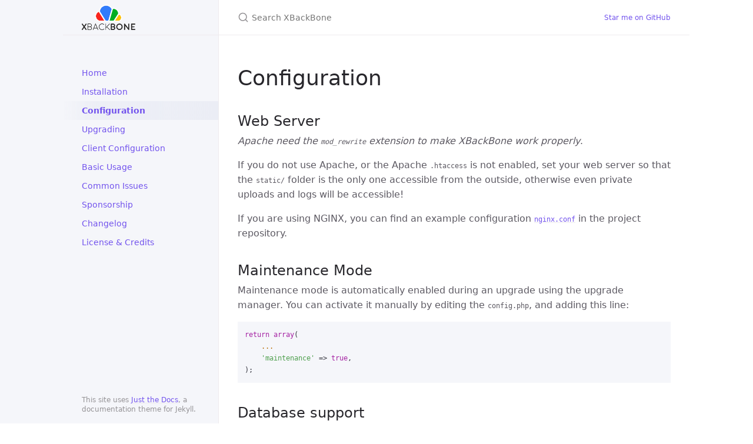

--- FILE ---
content_type: text/html; charset=utf-8
request_url: https://xbackbone.app/configuration.html
body_size: 5330
content:
<!DOCTYPE html> <html lang="en-US"> <head> <meta charset="UTF-8"> <meta http-equiv="X-UA-Compatible" content="IE=Edge"> <link rel="stylesheet" href="/assets/css/just-the-docs-default.css"> <link rel="stylesheet" href="/assets/css/just-the-docs-head-nav.css" id="jtd-head-nav-stylesheet"> <style id="jtd-nav-activation"> .site-nav > ul.nav-list:first-child > li:not(:nth-child(3)) > a, .site-nav > ul.nav-list:first-child > li > ul > li a { background-image: none; } .site-nav > ul.nav-list:not(:first-child) a, .site-nav li.external a { background-image: none; } .site-nav > ul.nav-list:first-child > li:nth-child(3) > a { font-weight: 600; text-decoration: none; }.site-nav > ul.nav-list:first-child > li:nth-child(3) > button svg { transform: rotate(-90deg); }.site-nav > ul.nav-list:first-child > li.nav-list-item:nth-child(3) > ul.nav-list { display: block; } </style> <script async src="https://www.googletagmanager.com/gtag/js?id=UA-55470316-7"></script> <script> window.dataLayer = window.dataLayer || []; function gtag(){dataLayer.push(arguments);} gtag('js', new Date()); gtag('config', 'UA-55470316-7'); </script> <script src="/assets/js/vendor/lunr.min.js"></script> <script src="/assets/js/just-the-docs.js"></script> <meta name="viewport" content="width=device-width, initial-scale=1"> <link rel="icon" href="/favicon.ico" type="image/x-icon"> <!-- Begin Jekyll SEO tag v2.8.0 --> <title>Configuration | XBackBone</title> <meta name="generator" content="Jekyll v3.10.0" /> <meta property="og:title" content="Configuration" /> <meta property="og:locale" content="en_US" /> <meta name="description" content="A lightweight file manager with full ShareX support and more" /> <meta property="og:description" content="A lightweight file manager with full ShareX support and more" /> <link rel="canonical" href="https://xbackbone.app/configuration.html" /> <meta property="og:url" content="http://xbackbone.app/configuration.html" /> <meta property="og:site_name" content="XBackBone" /> <meta property="og:type" content="website" /> <meta name="twitter:card" content="summary" /> <meta property="twitter:title" content="Configuration" /> <script type="application/ld+json"> {"@context":"https://schema.org","@type":"WebPage","description":"A lightweight file manager with full ShareX support and more","headline":"Configuration","publisher":{"@type":"Organization","logo":{"@type":"ImageObject","url":"http://xbackbone.app/img/xbackbone.png"}},"url":"http://xbackbone.app/configuration.html"}</script> <!-- End Jekyll SEO tag --> <script async src="https://pagead2.googlesyndication.com/pagead/js/adsbygoogle.js?client=ca-pub-1835087833720665" crossorigin="anonymous"></script> </head> <body> <a class="skip-to-main" href="#main-content">Skip to main content</a> <svg xmlns="http://www.w3.org/2000/svg" class="d-none"> <symbol id="svg-link" viewBox="0 0 24 24"> <title>Link</title> <svg xmlns="http://www.w3.org/2000/svg" width="24" height="24" viewBox="0 0 24 24" fill="none" stroke="currentColor" stroke-width="2" stroke-linecap="round" stroke-linejoin="round" class="feather feather-link"> <path d="M10 13a5 5 0 0 0 7.54.54l3-3a5 5 0 0 0-7.07-7.07l-1.72 1.71"></path><path d="M14 11a5 5 0 0 0-7.54-.54l-3 3a5 5 0 0 0 7.07 7.07l1.71-1.71"></path> </svg> </symbol> <symbol id="svg-menu" viewBox="0 0 24 24"> <title>Menu</title> <svg xmlns="http://www.w3.org/2000/svg" width="24" height="24" viewBox="0 0 24 24" fill="none" stroke="currentColor" stroke-width="2" stroke-linecap="round" stroke-linejoin="round" class="feather feather-menu"> <line x1="3" y1="12" x2="21" y2="12"></line><line x1="3" y1="6" x2="21" y2="6"></line><line x1="3" y1="18" x2="21" y2="18"></line> </svg> </symbol> <symbol id="svg-arrow-right" viewBox="0 0 24 24"> <title>Expand</title> <svg xmlns="http://www.w3.org/2000/svg" width="24" height="24" viewBox="0 0 24 24" fill="none" stroke="currentColor" stroke-width="2" stroke-linecap="round" stroke-linejoin="round" class="feather feather-chevron-right"> <polyline points="9 18 15 12 9 6"></polyline> </svg> </symbol> <!-- Feather. MIT License: https://github.com/feathericons/feather/blob/master/LICENSE --> <symbol id="svg-external-link" width="24" height="24" viewBox="0 0 24 24" fill="none" stroke="currentColor" stroke-width="2" stroke-linecap="round" stroke-linejoin="round" class="feather feather-external-link"> <title id="svg-external-link-title">(external link)</title> <path d="M18 13v6a2 2 0 0 1-2 2H5a2 2 0 0 1-2-2V8a2 2 0 0 1 2-2h6"></path><polyline points="15 3 21 3 21 9"></polyline><line x1="10" y1="14" x2="21" y2="3"></line> </symbol> <symbol id="svg-doc" viewBox="0 0 24 24"> <title>Document</title> <svg xmlns="http://www.w3.org/2000/svg" width="24" height="24" viewBox="0 0 24 24" fill="none" stroke="currentColor" stroke-width="2" stroke-linecap="round" stroke-linejoin="round" class="feather feather-file"> <path d="M13 2H6a2 2 0 0 0-2 2v16a2 2 0 0 0 2 2h12a2 2 0 0 0 2-2V9z"></path><polyline points="13 2 13 9 20 9"></polyline> </svg> </symbol> <symbol id="svg-search" viewBox="0 0 24 24"> <title>Search</title> <svg xmlns="http://www.w3.org/2000/svg" width="24" height="24" viewBox="0 0 24 24" fill="none" stroke="currentColor" stroke-width="2" stroke-linecap="round" stroke-linejoin="round" class="feather feather-search"> <circle cx="11" cy="11" r="8"></circle><line x1="21" y1="21" x2="16.65" y2="16.65"></line> </svg> </symbol> <!-- Bootstrap Icons. MIT License: https://github.com/twbs/icons/blob/main/LICENSE.md --> <symbol id="svg-copy" viewBox="0 0 16 16"> <title>Copy</title> <svg xmlns="http://www.w3.org/2000/svg" width="16" height="16" fill="currentColor" class="bi bi-clipboard" viewBox="0 0 16 16"> <path d="M4 1.5H3a2 2 0 0 0-2 2V14a2 2 0 0 0 2 2h10a2 2 0 0 0 2-2V3.5a2 2 0 0 0-2-2h-1v1h1a1 1 0 0 1 1 1V14a1 1 0 0 1-1 1H3a1 1 0 0 1-1-1V3.5a1 1 0 0 1 1-1h1v-1z"/> <path d="M9.5 1a.5.5 0 0 1 .5.5v1a.5.5 0 0 1-.5.5h-3a.5.5 0 0 1-.5-.5v-1a.5.5 0 0 1 .5-.5h3zm-3-1A1.5 1.5 0 0 0 5 1.5v1A1.5 1.5 0 0 0 6.5 4h3A1.5 1.5 0 0 0 11 2.5v-1A1.5 1.5 0 0 0 9.5 0h-3z"/> </svg> </symbol> <symbol id="svg-copied" viewBox="0 0 16 16"> <title>Copied</title> <svg xmlns="http://www.w3.org/2000/svg" width="16" height="16" fill="currentColor" class="bi bi-clipboard-check-fill" viewBox="0 0 16 16"> <path d="M6.5 0A1.5 1.5 0 0 0 5 1.5v1A1.5 1.5 0 0 0 6.5 4h3A1.5 1.5 0 0 0 11 2.5v-1A1.5 1.5 0 0 0 9.5 0h-3Zm3 1a.5.5 0 0 1 .5.5v1a.5.5 0 0 1-.5.5h-3a.5.5 0 0 1-.5-.5v-1a.5.5 0 0 1 .5-.5h3Z"/> <path d="M4 1.5H3a2 2 0 0 0-2 2V14a2 2 0 0 0 2 2h10a2 2 0 0 0 2-2V3.5a2 2 0 0 0-2-2h-1v1A2.5 2.5 0 0 1 9.5 5h-3A2.5 2.5 0 0 1 4 2.5v-1Zm6.854 7.354-3 3a.5.5 0 0 1-.708 0l-1.5-1.5a.5.5 0 0 1 .708-.708L7.5 10.793l2.646-2.647a.5.5 0 0 1 .708.708Z"/> </svg> </symbol> </svg> <div class="side-bar"> <div class="site-header" role="banner"> <a href="/" class="site-title lh-tight"> <div class="site-logo" role="img" aria-label="XBackBone"></div> </a> <button id="menu-button" class="site-button btn-reset" aria-label="Toggle menu" aria-pressed="false"> <svg viewBox="0 0 24 24" class="icon" aria-hidden="true"><use xlink:href="#svg-menu"></use></svg> </button> </div> <nav aria-label="Main" id="site-nav" class="site-nav"> <ul class="nav-list"><li class="nav-list-item"><a href="/" class="nav-list-link">Home</a></li><li class="nav-list-item"><a href="/installation.html" class="nav-list-link">Installation</a></li><li class="nav-list-item"><a href="/configuration.html" class="nav-list-link">Configuration</a></li><li class="nav-list-item"><a href="/upgrading.html" class="nav-list-link">Upgrading</a></li><li class="nav-list-item"><a href="/clients.html" class="nav-list-link">Client Configuration</a></li><li class="nav-list-item"><a href="/basic_usage.html" class="nav-list-link">Basic Usage</a></li><li class="nav-list-item"><a href="/common_issues.html" class="nav-list-link">Common Issues</a></li><li class="nav-list-item"><a href="/sponsor.html" class="nav-list-link">Sponsorship</a></li><li class="nav-list-item"><a href="/changelog.html" class="nav-list-link">Changelog</a></li><li class="nav-list-item"><a href="/license.html" class="nav-list-link">License & Credits</a></li></ul> </nav> <footer class="site-footer"> This site uses <a href="https://github.com/just-the-docs/just-the-docs">Just the Docs</a>, a documentation theme for Jekyll. </footer> </div> <div class="main" id="top"> <div id="main-header" class="main-header"> <div class="search" role="search"> <div class="search-input-wrap"> <input type="text" id="search-input" class="search-input" tabindex="0" placeholder="Search XBackBone" aria-label="Search XBackBone" autocomplete="off"> <label for="search-input" class="search-label"><svg viewBox="0 0 24 24" class="search-icon"><use xlink:href="#svg-search"></use></svg></label> </div> <div id="search-results" class="search-results"></div> </div> <nav aria-label="Auxiliary" class="aux-nav"> <ul class="aux-nav-list"> <li class="aux-nav-list-item"> <a href="//github.com/SergiX44/XBackBone" class="site-button" > Star me on GitHub </a> </li> </ul> </nav> </div> <div class="main-content-wrap"> <div id="main-content" class="main-content"> <main> <h1 id="configuration"> <a href="#configuration" class="anchor-heading" aria-labelledby="configuration"><svg viewBox="0 0 16 16" aria-hidden="true"><use xlink:href="#svg-link"></use></svg></a> Configuration </h1> <h2 id="web-server"> <a href="#web-server" class="anchor-heading" aria-labelledby="web-server"><svg viewBox="0 0 16 16" aria-hidden="true"><use xlink:href="#svg-link"></use></svg></a> Web Server </h2> <p><em>Apache need the <code class="language-plaintext highlighter-rouge">mod_rewrite</code> extension to make XBackBone work properly</em>.</p> <p>If you do not use Apache, or the Apache <code class="language-plaintext highlighter-rouge">.htaccess</code> is not enabled, set your web server so that the <code class="language-plaintext highlighter-rouge">static/</code> folder is the only one accessible from the outside, otherwise even private uploads and logs will be accessible!</p> <p>If you are using NGINX, you can find an example configuration <a href="https://github.com/SergiX44/XBackBone/blob/master/nginx.conf"><code class="language-plaintext highlighter-rouge">nginx.conf</code></a> in the project repository.</p> <h2 id="maintenance-mode"> <a href="#maintenance-mode" class="anchor-heading" aria-labelledby="maintenance-mode"><svg viewBox="0 0 16 16" aria-hidden="true"><use xlink:href="#svg-link"></use></svg></a> Maintenance Mode </h2> <p>Maintenance mode is automatically enabled during an upgrade using the upgrade manager. You can activate it manually by editing the <code class="language-plaintext highlighter-rouge">config.php</code>, and adding this line:</p> <div class="language-php highlighter-rouge"><div class="highlight"><pre class="highlight"><code><span class="k">return</span> <span class="k">array</span><span class="p">(</span>
    <span class="mf">...</span>
    <span class="s1">'maintenance'</span> <span class="o">=&gt;</span> <span class="kc">true</span><span class="p">,</span>
<span class="p">);</span>
</code></pre></div></div> <h2 id="database-support"> <a href="#database-support" class="anchor-heading" aria-labelledby="database-support"><svg viewBox="0 0 16 16" aria-hidden="true"><use xlink:href="#svg-link"></use></svg></a> Database support </h2> <p>Currently, is supported <code class="language-plaintext highlighter-rouge">MySQL/MariaDB</code> and <code class="language-plaintext highlighter-rouge">SQLite3</code>.</p> <p>For big installations, <code class="language-plaintext highlighter-rouge">MySQL/MariaDB</code> is recommended.</p> <p>Example config:</p> <div class="language-php highlighter-rouge"><div class="highlight"><pre class="highlight"><code><span class="k">return</span> <span class="k">array</span><span class="p">(</span>
    <span class="mf">...</span><span class="p">,</span>
    <span class="s1">'db'</span> <span class="o">=&gt;</span> <span class="k">array</span> <span class="p">(</span>
        <span class="s1">'connection'</span> <span class="o">=&gt;</span> <span class="s1">'mysql'</span><span class="p">,</span> <span class="c1">// sqlite or mysql</span>
        <span class="s1">'dsn'</span> <span class="o">=&gt;</span> <span class="s1">'host=localhost;port=3306;dbname=xbackbone'</span><span class="p">,</span> <span class="c1">// the path to db, if sqlite</span>
        <span class="s1">'username'</span> <span class="o">=&gt;</span> <span class="s1">'xbackbone'</span><span class="p">,</span> <span class="c1">// null, if sqlite</span>
        <span class="s1">'password'</span> <span class="o">=&gt;</span> <span class="s1">'s3cr3t'</span><span class="p">,</span> <span class="c1">// null, if sqlite</span>
    <span class="p">),</span>
<span class="p">);</span>
</code></pre></div></div> <h2 id="ldap-authentication"> <a href="#ldap-authentication" class="anchor-heading" aria-labelledby="ldap-authentication"><svg viewBox="0 0 16 16" aria-hidden="true"><use xlink:href="#svg-link"></use></svg></a> LDAP Authentication </h2> <p>Since the release 3.1, the LDAP integration can be configured.</p> <p>Edit the <code class="language-plaintext highlighter-rouge">config.php</code>, and add the following lines: This configuration requires anonymous LDAP access</p> <div class="language-php highlighter-rouge"><div class="highlight"><pre class="highlight"><code><span class="k">return</span> <span class="k">array</span><span class="p">(</span>
    <span class="mf">...</span>
    <span class="s1">'ldap'</span> <span class="o">=&gt;</span> <span class="k">array</span><span class="p">(</span>
        <span class="s1">'enabled'</span> <span class="o">=&gt;</span> <span class="kc">true</span><span class="p">,</span> <span class="c1">// enable it</span>
        <span class="s1">'host'</span> <span class="o">=&gt;</span> <span class="s1">'ad.example.com'</span><span class="p">,</span> <span class="c1">// set the ldap host</span>
        <span class="s1">'port'</span> <span class="o">=&gt;</span> <span class="mi">389</span><span class="p">,</span> <span class="c1">// ldap port</span>
        <span class="s1">'base_domain'</span> <span class="o">=&gt;</span> <span class="s1">'dc=example,dc=com'</span><span class="p">,</span> <span class="c1">// the base_dn string</span>
        <span class="s1">'user_domain'</span> <span class="o">=&gt;</span> <span class="s1">'ou=Users'</span><span class="p">,</span> <span class="c1">// the user dn string</span>
        <span class="s1">'rdn_attribute'</span> <span class="o">=&gt;</span> <span class="s1">'uid='</span><span class="p">,</span> <span class="c1">// the attribute to identify the user</span>
    <span class="p">),</span>
<span class="p">);</span>
</code></pre></div></div> <p>The following configuration snippet enables authenticated LDAP user lookups</p> <div class="language-php highlighter-rouge"><div class="highlight"><pre class="highlight"><code><span class="k">return</span> <span class="k">array</span><span class="p">(</span>
    <span class="mf">...</span>
    <span class="s1">'ldap'</span> <span class="o">=&gt;</span> <span class="k">array</span><span class="p">(</span>
        <span class="s1">'enabled'</span> <span class="o">=&gt;</span> <span class="kc">true</span><span class="p">,</span> <span class="c1">// enable it</span>
        <span class="s1">'schema'</span> <span class="o">=&gt;</span> <span class="s1">'ldap'</span><span class="p">,</span> <span class="c1">// use 'ldap' or 'ldaps' Default is 'ldap'</span>
        <span class="s1">'host'</span> <span class="o">=&gt;</span> <span class="s1">'ad.example.com'</span><span class="p">,</span> <span class="c1">// set the ldap host</span>
        <span class="s1">'port'</span> <span class="o">=&gt;</span> <span class="mi">389</span><span class="p">,</span> <span class="c1">// ldap port</span>
        <span class="s1">'base_domain'</span> <span class="o">=&gt;</span> <span class="s1">'dc=example,dc=com'</span><span class="p">,</span> <span class="c1">// the base_dn string</span>
        <span class="s1">'search_filter'</span> <span class="o">=&gt;</span> <span class="s1">'(&amp;(objectClass=user)(sAMAccountName=????))'</span><span class="p">,</span> <span class="c1">// ???? is replaced with user provided username</span>
        <span class="s1">'rdn_attribute'</span> <span class="o">=&gt;</span> <span class="s1">'sAMAccountName'</span><span class="p">,</span> <span class="c1">// the attribute to use as username</span>
        <span class="s1">'service_account_dn'</span> <span class="o">=&gt;</span> <span class="s1">'cn=xbackbone,cn=Users,dc=example,dc=com'</span><span class="p">,</span> <span class="c1">// LDAP Service Account Full DN</span>
        <span class="s1">'service_account_password'</span> <span class="o">=&gt;</span> <span class="s1">'examplepassword'</span><span class="p">,</span>
    <span class="p">),</span>
<span class="p">);</span>
</code></pre></div></div> <p>Enabling LDAP over TLS. Make sure to update port number. Merge with your current LDAP configuration.</p> <div class="language-php highlighter-rouge"><div class="highlight"><pre class="highlight"><code><span class="k">return</span> <span class="k">array</span><span class="p">(</span>
    <span class="mf">...</span>
    <span class="s1">'ldap'</span> <span class="o">=&gt;</span> <span class="k">array</span><span class="p">(</span>
    	<span class="s1">'schema'</span> <span class="o">=&gt;</span> <span class="s1">'ldaps'</span><span class="p">,</span>  <span class="c1">//defaults to 'ldap'</span>
    	<span class="s1">'port'</span> <span class="o">=&gt;</span> <span class="mi">636</span><span class="p">,</span> 
    <span class="p">),</span>
<span class="p">);</span>
</code></pre></div></div> <p>Enabling StartTLS upgrade. Merge with your current LDAP configuration.</p> <div class="language-php highlighter-rouge"><div class="highlight"><pre class="highlight"><code><span class="k">return</span> <span class="k">array</span><span class="p">(</span>
    <span class="mf">...</span>
    <span class="s1">'ldap'</span> <span class="o">=&gt;</span> <span class="k">array</span><span class="p">(</span>
    	<span class="mf">...</span>
    	<span class="s1">'useStartTLS'</span> <span class="o">=&gt;</span> <span class="kc">true</span><span class="p">,</span>  <span class="c1">//defaults to false </span>
    <span class="p">),</span>
<span class="p">);</span>
</code></pre></div></div> <p>The ‘schema’ =&gt; ‘ldaps’ and ‘useStartTLS’=&gt; true configuration directives are mutually exclusive. Do no use them together.</p> <p>By activating this function, it will not be possible for users logging in via LDAP to reset the password from the application (for obvious reasons), and it will also be possible to bring existing users under LDAP authentication.</p> <h2 id="storage-drivers"> <a href="#storage-drivers" class="anchor-heading" aria-labelledby="storage-drivers"><svg viewBox="0 0 16 16" aria-hidden="true"><use xlink:href="#svg-link"></use></svg></a> Storage drivers </h2> <p>XBackBone supports these storage drivers (with some configuration examples):</p> <ul> <li>Local Storage (default) <div class="language-php highlighter-rouge"><div class="highlight"><pre class="highlight"><code><span class="k">return</span> <span class="k">array</span><span class="p">(</span>
  <span class="mf">...</span>
  <span class="s1">'storage'</span> <span class="o">=&gt;</span> <span class="k">array</span> <span class="p">(</span>
      <span class="s1">'driver'</span> <span class="o">=&gt;</span> <span class="s1">'local'</span><span class="p">,</span>
      <span class="s1">'path'</span> <span class="o">=&gt;</span> <span class="s1">'/path/to/storage/folder'</span><span class="p">,</span>
  <span class="p">),</span>
<span class="p">);</span>
</code></pre></div> </div> </li> <li>Amazon S3 <div class="language-php highlighter-rouge"><div class="highlight"><pre class="highlight"><code><span class="k">return</span> <span class="k">array</span><span class="p">(</span>
  <span class="mf">...</span>
  <span class="s1">'storage'</span> <span class="o">=&gt;</span> <span class="k">array</span> <span class="p">(</span>
      <span class="s1">'driver'</span> <span class="o">=&gt;</span> <span class="s1">'s3'</span><span class="p">,</span>
      <span class="s1">'key'</span> <span class="o">=&gt;</span> <span class="s1">'the-key'</span><span class="p">,</span>
      <span class="s1">'secret'</span> <span class="o">=&gt;</span> <span class="s1">'the-secret'</span><span class="p">,</span>
      <span class="s1">'region'</span> <span class="o">=&gt;</span> <span class="s1">'the-region'</span><span class="p">,</span>
      <span class="s1">'bucket'</span> <span class="o">=&gt;</span> <span class="s1">'bucket-name'</span><span class="p">,</span>
      <span class="s1">'path'</span> <span class="o">=&gt;</span> <span class="s1">'optional/path/prefix'</span><span class="p">,</span>
  <span class="p">),</span>
<span class="p">);</span>
</code></pre></div> </div> <p>For any filesystem S3-compatible, it’s possible to specify an <code class="language-plaintext highlighter-rouge">endpoint</code> (for i.e. Minio)</p> <div class="language-php highlighter-rouge"><div class="highlight"><pre class="highlight"><code><span class="k">return</span> <span class="k">array</span><span class="p">(</span>
  <span class="mf">...</span>
  <span class="s1">'storage'</span> <span class="o">=&gt;</span> <span class="k">array</span> <span class="p">(</span>
      <span class="s1">'driver'</span> <span class="o">=&gt;</span> <span class="s1">'s3'</span><span class="p">,</span>
      <span class="s1">'endpoint'</span> <span class="o">=&gt;</span> <span class="s1">'my-custom-endpoint'</span><span class="p">,</span>
      <span class="s1">'key'</span> <span class="o">=&gt;</span> <span class="s1">'the-key'</span><span class="p">,</span>
      <span class="s1">'secret'</span> <span class="o">=&gt;</span> <span class="s1">'the-secret'</span><span class="p">,</span>
      <span class="s1">'region'</span> <span class="o">=&gt;</span> <span class="s1">'the-region'</span><span class="p">,</span>
      <span class="s1">'bucket'</span> <span class="o">=&gt;</span> <span class="s1">'bucket-name'</span><span class="p">,</span>
      <span class="s1">'path'</span> <span class="o">=&gt;</span> <span class="s1">'optional/path/prefix'</span><span class="p">,</span>
  <span class="p">),</span>
<span class="p">);</span>
</code></pre></div> </div> </li> <li>Dropbox <div class="language-php highlighter-rouge"><div class="highlight"><pre class="highlight"><code><span class="k">return</span> <span class="k">array</span><span class="p">(</span>
  <span class="mf">...</span>
  <span class="s1">'storage'</span> <span class="o">=&gt;</span> <span class="k">array</span> <span class="p">(</span>
      <span class="s1">'driver'</span> <span class="o">=&gt;</span> <span class="s1">'dropbox'</span><span class="p">,</span>
      <span class="s1">'token'</span> <span class="o">=&gt;</span> <span class="s1">'the-token'</span><span class="p">,</span>
  <span class="p">),</span>
<span class="p">);</span>
</code></pre></div> </div> </li> <li>FTP(s) <div class="language-php highlighter-rouge"><div class="highlight"><pre class="highlight"><code><span class="k">return</span> <span class="k">array</span><span class="p">(</span>
  <span class="mf">...</span>
  <span class="s1">'storage'</span> <span class="o">=&gt;</span> <span class="k">array</span> <span class="p">(</span>
      <span class="s1">'driver'</span> <span class="o">=&gt;</span> <span class="s1">'ftp'</span><span class="p">,</span>
      <span class="s1">'host'</span> <span class="o">=&gt;</span> <span class="s1">'ftp.example.com'</span><span class="p">,</span>
      <span class="s1">'port'</span> <span class="o">=&gt;</span> <span class="mi">21</span><span class="p">,</span>
      <span class="s1">'username'</span> <span class="o">=&gt;</span> <span class="s1">'the-username'</span><span class="p">,</span>
      <span class="s1">'password'</span> <span class="o">=&gt;</span> <span class="s1">'the-password'</span><span class="p">,</span>
      <span class="s1">'path'</span> <span class="o">=&gt;</span> <span class="s1">'the/prefix/path/'</span><span class="p">,</span>
      <span class="s1">'passive'</span> <span class="o">=&gt;</span> <span class="kc">true</span><span class="o">/</span><span class="kc">false</span><span class="p">,</span>
      <span class="s1">'ssl'</span> <span class="o">=&gt;</span> <span class="kc">true</span><span class="o">/</span><span class="kc">false</span><span class="p">,</span>
  <span class="p">),</span>
<span class="p">);</span>
</code></pre></div> </div> </li> <li>Google Cloud Storage <div class="language-php highlighter-rouge"><div class="highlight"><pre class="highlight"><code><span class="k">return</span> <span class="k">array</span><span class="p">(</span>
  <span class="mf">...</span>
  <span class="s1">'storage'</span> <span class="o">=&gt;</span> <span class="k">array</span> <span class="p">(</span>
      <span class="s1">'driver'</span> <span class="o">=&gt;</span> <span class="s1">'google-cloud'</span><span class="p">,</span>
      <span class="s1">'project_id'</span> <span class="o">=&gt;</span> <span class="s1">'the-project-id'</span><span class="p">,</span>
      <span class="s1">'key_path'</span> <span class="o">=&gt;</span> <span class="s1">'the-key-path'</span><span class="p">,</span>
      <span class="s1">'bucket'</span> <span class="o">=&gt;</span> <span class="s1">'bucket-name'</span><span class="p">,</span>
  <span class="p">),</span>
<span class="p">);</span>
</code></pre></div> </div> </li> </ul> <h2 id="changing-themes"> <a href="#changing-themes" class="anchor-heading" aria-labelledby="changing-themes"><svg viewBox="0 0 16 16" aria-hidden="true"><use xlink:href="#svg-link"></use></svg></a> Changing themes </h2> <p>XBackBone supports all <a href="https://bootswatch.com/">bootswatch.com</a> themes.</p> <p>From the web UI:</p> <ul> <li>Navigate to the web interface as admin -&gt; System Menu -&gt; Choose a theme from the dropdown.</li> </ul> <p>From the CLI:</p> <ul> <li>Run the command <code class="language-plaintext highlighter-rouge">php bin/theme</code> to see the available themes.</li> <li>Use the same command with the argument name (<code class="language-plaintext highlighter-rouge">php bin/theme &lt;THEME-NAME&gt;</code>) to choose a theme.</li> <li>If you want to revert back to the original bootstrap theme, run the command <code class="language-plaintext highlighter-rouge">php bin/theme default</code>.</li> </ul> <p><em>Clear the browser cache once you have applied.</em></p> <h2 id="change-app-install-name"> <a href="#change-app-install-name" class="anchor-heading" aria-labelledby="change-app-install-name"><svg viewBox="0 0 16 16" aria-hidden="true"><use xlink:href="#svg-link"></use></svg></a> Change app install name </h2> <p>Add to the <code class="language-plaintext highlighter-rouge">config.php</code> file an array element like this:</p> <div class="language-php highlighter-rouge"><div class="highlight"><pre class="highlight"><code><span class="k">return</span> <span class="k">array</span><span class="p">(</span>
    <span class="s1">'app_name'</span> <span class="o">=&gt;</span> <span class="s1">'This line will overwrite "XBackBone"'</span><span class="p">,</span>
    <span class="mf">...</span>
<span class="p">);</span>
</code></pre></div></div> </main> <hr> <footer> <p class="text-small text-grey-dk-100 mb-0">Copyright &copy; 2020 Sergio Brighenti. Distributed under <a href="https://github.com/SergiX44/XBackBone/blob/master/LICENSE">AGPL v3.0 license.</a></p> </footer> </div> </div> <div class="search-overlay"></div> </div> <script defer src="https://static.cloudflareinsights.com/beacon.min.js/vcd15cbe7772f49c399c6a5babf22c1241717689176015" integrity="sha512-ZpsOmlRQV6y907TI0dKBHq9Md29nnaEIPlkf84rnaERnq6zvWvPUqr2ft8M1aS28oN72PdrCzSjY4U6VaAw1EQ==" data-cf-beacon='{"version":"2024.11.0","token":"c37233ec7e924e168cd76ef878bf7459","r":1,"server_timing":{"name":{"cfCacheStatus":true,"cfEdge":true,"cfExtPri":true,"cfL4":true,"cfOrigin":true,"cfSpeedBrain":true},"location_startswith":null}}' crossorigin="anonymous"></script>
</body> </html>


--- FILE ---
content_type: text/html; charset=utf-8
request_url: https://www.google.com/recaptcha/api2/aframe
body_size: 266
content:
<!DOCTYPE HTML><html><head><meta http-equiv="content-type" content="text/html; charset=UTF-8"></head><body><script nonce="coPxzzPryHpOZr0LHBljDw">/** Anti-fraud and anti-abuse applications only. See google.com/recaptcha */ try{var clients={'sodar':'https://pagead2.googlesyndication.com/pagead/sodar?'};window.addEventListener("message",function(a){try{if(a.source===window.parent){var b=JSON.parse(a.data);var c=clients[b['id']];if(c){var d=document.createElement('img');d.src=c+b['params']+'&rc='+(localStorage.getItem("rc::a")?sessionStorage.getItem("rc::b"):"");window.document.body.appendChild(d);sessionStorage.setItem("rc::e",parseInt(sessionStorage.getItem("rc::e")||0)+1);localStorage.setItem("rc::h",'1769075805258');}}}catch(b){}});window.parent.postMessage("_grecaptcha_ready", "*");}catch(b){}</script></body></html>

--- FILE ---
content_type: text/css; charset=utf-8
request_url: https://xbackbone.app/assets/css/just-the-docs-default.css
body_size: 12276
content:
.highlight,pre.highlight{background:#f9f9f9;color:#383942}.highlight pre{background:#f9f9f9}.highlight .hll{background:#f9f9f9}.highlight .c{color:#9fa0a6;font-style:italic}.highlight .err{color:#fff;background-color:#e05151}.highlight .k{color:#a625a4}.highlight .l{color:#50a04f}.highlight .n{color:#383942}.highlight .o{color:#383942}.highlight .p{color:#383942}.highlight .cm{color:#9fa0a6;font-style:italic}.highlight .cp{color:#9fa0a6;font-style:italic}.highlight .c1{color:#9fa0a6;font-style:italic}.highlight .cs{color:#9fa0a6;font-style:italic}.highlight .ge{font-style:italic}.highlight .gs{font-weight:700}.highlight .kc{color:#a625a4}.highlight .kd{color:#a625a4}.highlight .kn{color:#a625a4}.highlight .kp{color:#a625a4}.highlight .kr{color:#a625a4}.highlight .kt{color:#a625a4}.highlight .ld{color:#50a04f}.highlight .m{color:#b66a00}.highlight .s{color:#50a04f}.highlight .na{color:#b66a00}.highlight .nb{color:#ca7601}.highlight .nc{color:#ca7601}.highlight .no{color:#ca7601}.highlight .nd{color:#ca7601}.highlight .ni{color:#ca7601}.highlight .ne{color:#ca7601}.highlight .nf{color:#383942}.highlight .nl{color:#ca7601}.highlight .nn{color:#383942}.highlight .nx{color:#383942}.highlight .py{color:#ca7601}.highlight .nt{color:#e35549}.highlight .nv{color:#ca7601}.highlight .ow{font-weight:700}.highlight .w{color:#f8f8f2}.highlight .mf{color:#b66a00}.highlight .mh{color:#b66a00}.highlight .mi{color:#b66a00}.highlight .mo{color:#b66a00}.highlight .sb{color:#50a04f}.highlight .sc{color:#50a04f}.highlight .sd{color:#50a04f}.highlight .s2{color:#50a04f}.highlight .se{color:#50a04f}.highlight .sh{color:#50a04f}.highlight .si{color:#50a04f}.highlight .sx{color:#50a04f}.highlight .sr{color:#0083bb}.highlight .s1{color:#50a04f}.highlight .ss{color:#0083bb}.highlight .bp{color:#ca7601}.highlight .vc{color:#ca7601}.highlight .vg{color:#ca7601}.highlight .vi{color:#e35549}.highlight .il{color:#b66a00}.highlight .gu{color:#75715e}.highlight .gd{color:#e05151}.highlight .gi{color:#43d089}.highlight .language-json .w+.s2{color:#e35549}.highlight .language-json .kc{color:#0083bb}/*! normalize.css v8.0.1 | MIT License | github.com/necolas/normalize.css */html{line-height:1.15;text-size-adjust:100%}body{margin:0}main{display:block}h1{font-size:2em;margin:0.67em 0}hr{box-sizing:content-box;height:0;overflow:visible}pre{font-family:monospace;font-size:1em}a{background-color:transparent}abbr[title]{border-bottom:none;text-decoration:underline;text-decoration:underline dotted}b,strong{font-weight:bolder}code,kbd,samp{font-family:monospace;font-size:1em}small{font-size:80%}sub,sup{font-size:75%;line-height:0;position:relative;vertical-align:baseline}sub{bottom:-0.25em}sup{top:-0.5em}img{border-style:none}button,input,optgroup,select,textarea{font-family:inherit;font-size:100%;line-height:1.15;margin:0}button,input{overflow:visible}button,select{text-transform:none}button,[type="button"],[type="reset"],[type="submit"]{appearance:button}button::-moz-focus-inner,[type="button"]::-moz-focus-inner,[type="reset"]::-moz-focus-inner,[type="submit"]::-moz-focus-inner{border-style:none;padding:0}button:-moz-focusring,[type="button"]:-moz-focusring,[type="reset"]:-moz-focusring,[type="submit"]:-moz-focusring{outline:1px dotted ButtonText}fieldset{padding:0.35em 0.75em 0.625em}legend{box-sizing:border-box;color:inherit;display:table;max-width:100%;padding:0;white-space:normal}progress{vertical-align:baseline}textarea{overflow:auto}[type="checkbox"],[type="radio"]{box-sizing:border-box;padding:0}[type="number"]::-webkit-inner-spin-button,[type="number"]::-webkit-outer-spin-button{height:auto}[type="search"]{appearance:textfield;outline-offset:-2px}[type="search"]::-webkit-search-decoration{appearance:none}::-webkit-file-upload-button{appearance:button;font:inherit}details{display:block}summary{display:list-item}template{display:none}[hidden]{display:none}:root{color-scheme:light}*{box-sizing:border-box}html{scroll-behavior:smooth}html{font-size:.875rem !important}@media (min-width: 31.25rem){html{font-size:1rem !important}}body{font-family:system-ui,-apple-system,blinkmacsystemfont,"Segoe UI",roboto,"Helvetica Neue",arial,sans-serif,"Segoe UI Emoji";font-size:inherit;line-height:1.4;color:#5c5962;background-color:#fff;overflow-wrap:break-word}ol,ul,dl,pre,address,blockquote,table,div,hr,form,fieldset,noscript .table-wrapper{margin-top:0}h1,h2,h3,h4,h5,h6,#toctitle{margin-top:0;margin-bottom:1em;font-weight:500;line-height:1.25;color:#27262b}p{margin-top:1em;margin-bottom:1em}a{color:#7253ed;text-decoration:none}a:not([class]){text-decoration:underline;text-decoration-color:#eeebee;text-underline-offset:2px}a:not([class]):hover{text-decoration-color:rgba(114,83,237,0.45)}code{font-family:"SFMono-Regular",menlo,consolas,monospace;font-size:0.75em;line-height:1.4}figure,pre{margin:0}li{margin:0.25em 0}img{max-width:100%;height:auto}hr{height:1px;padding:0;margin:2rem 0;background-color:#eeebee;border:0}blockquote{margin:10px 0;margin-block-start:0;margin-inline-start:0;padding-left:1rem;border-left:3px solid #eeebee}.side-bar{z-index:0;display:flex;flex-wrap:wrap;background-color:#f5f6fa}@media (min-width: 50rem){.side-bar{flex-flow:column nowrap;position:fixed;width:15.5rem;height:100%;border-right:1px solid #eeebee;align-items:flex-end}}@media (min-width: 66.5rem){.side-bar{width:calc((100% - 66.5rem) / 2 + 16.5rem);min-width:16.5rem}}@media (min-width: 50rem){.side-bar+.main{margin-left:15.5rem}}@media (min-width: 66.5rem){.side-bar+.main{margin-left:Max(16.5rem, calc((100% - 66.5rem) / 2 + 16.5rem))}}.side-bar+.main .main-header{display:none;background-color:#f5f6fa}@media (min-width: 50rem){.side-bar+.main .main-header{display:flex;background-color:#fff}}.side-bar+.main .main-header.nav-open{display:block}@media (min-width: 50rem){.side-bar+.main .main-header.nav-open{display:flex}}.main{margin:auto}@media (min-width: 50rem){.main{position:relative;max-width:50rem}}.main-content-wrap{padding-top:1rem;padding-bottom:1rem;padding-right:1rem;padding-left:1rem}@media (min-width: 50rem){.main-content-wrap{padding-right:2rem;padding-left:2rem}}@media (min-width: 50rem){.main-content-wrap{padding-top:2rem;padding-bottom:2rem}}.main-header{z-index:0;border-bottom:1px solid #eeebee}@media (min-width: 50rem){.main-header{display:flex;justify-content:space-between;height:3.75rem}}.site-nav,.site-header,.site-footer{width:100%}@media (min-width: 66.5rem){.site-nav,.site-header,.site-footer{width:16.5rem}}.site-nav{display:none}.site-nav.nav-open{display:block}@media (min-width: 50rem){.site-nav{display:block;padding-top:3rem;padding-bottom:1rem;overflow-y:auto;flex:1 1 auto}}.site-header{display:flex;min-height:3.75rem;align-items:center}@media (min-width: 50rem){.site-header{height:3.75rem;max-height:3.75rem;border-bottom:1px solid #eeebee}}.site-title{flex-grow:1;display:flex;height:100%;align-items:center;padding-top:.75rem;padding-bottom:.75rem;color:#27262b;padding-right:1rem;padding-left:1rem}@media (min-width: 50rem){.site-title{padding-right:2rem;padding-left:2rem}}.site-title{font-size:1.125rem !important}@media (min-width: 31.25rem){.site-title{font-size:1.5rem !important;line-height:1.25}}@media (min-width: 50rem){.site-title{padding-top:.5rem;padding-bottom:.5rem}}.site-logo{width:100%;height:100%;background-image:url("/img/xbackbone.png");background-repeat:no-repeat;background-position:left center;background-size:contain}.site-button{display:flex;height:100%;padding:1rem;align-items:center}@media (min-width: 50rem){.site-header .site-button{display:none}}.site-title:hover{background-image:linear-gradient(-90deg, #ebedf5 0%, rgba(235,237,245,0.8) 80%, rgba(235,237,245,0) 100%)}.site-button:hover{background-image:linear-gradient(-90deg, #ebedf5 0%, rgba(235,237,245,0.8) 100%)}body{position:relative;padding-bottom:4rem;overflow-y:scroll}@media (min-width: 50rem){body{position:static;padding-bottom:0}}.site-footer{position:absolute;bottom:0;left:0;padding-top:1rem;padding-bottom:1rem;color:#959396;padding-right:1rem;padding-left:1rem}@media (min-width: 50rem){.site-footer{padding-right:2rem;padding-left:2rem}}.site-footer{font-size:.6875rem !important}@media (min-width: 31.25rem){.site-footer{font-size:.75rem !important}}@media (min-width: 50rem){.site-footer{position:static;justify-self:end}}.icon{width:1.5rem;height:1.5rem;color:#7253ed}.main-content{line-height:1.6}.main-content ol,.main-content ul,.main-content dl,.main-content pre,.main-content address,.main-content blockquote,.main-content .table-wrapper{margin-top:0.5em}.main-content a{overflow:hidden;text-overflow:ellipsis}.main-content ul,.main-content ol{padding-left:1.5em}.main-content li .highlight{margin-top:.25rem}.main-content ol{list-style-type:none;counter-reset:step-counter}.main-content ol>li{position:relative}.main-content ol>li::before{position:absolute;top:0.2em;left:-1.6em;color:#959396;content:counter(step-counter);counter-increment:step-counter}.main-content ol>li::before{font-size:.75rem !important}@media (min-width: 31.25rem){.main-content ol>li::before{font-size:.875rem !important}}@media (min-width: 31.25rem){.main-content ol>li::before{top:0.11em}}.main-content ol>li ol{counter-reset:sub-counter}.main-content ol>li ol>li::before{content:counter(sub-counter,lower-alpha);counter-increment:sub-counter}.main-content ul{list-style:none}.main-content ul>li::before{position:absolute;margin-left:-1.4em;color:#959396;content:"•"}.main-content .task-list-item::before{content:""}.main-content .task-list-item-checkbox{margin-right:0.6em;margin-left:-1.4em}.main-content hr+*{margin-top:0}.main-content h1:first-of-type{margin-top:0.5em}.main-content dl{display:grid;grid-template:auto / 10em 1fr}.main-content dt,.main-content dd{margin:0.25em 0}.main-content dt{grid-column:1;font-weight:500;text-align:right}.main-content dt::after{content:":"}.main-content dd{grid-column:2;margin-bottom:0;margin-left:1em}.main-content dd blockquote:first-child,.main-content dd div:first-child,.main-content dd dl:first-child,.main-content dd dt:first-child,.main-content dd h1:first-child,.main-content dd h2:first-child,.main-content dd h3:first-child,.main-content dd h4:first-child,.main-content dd h5:first-child,.main-content dd h6:first-child,.main-content dd li:first-child,.main-content dd ol:first-child,.main-content dd p:first-child,.main-content dd pre:first-child,.main-content dd table:first-child,.main-content dd ul:first-child,.main-content dd .table-wrapper:first-child{margin-top:0}.main-content dd dl:first-child dt:first-child,.main-content dd dl:first-child dd:nth-child(2),.main-content ol dl:first-child dt:first-child,.main-content ol dl:first-child dd:nth-child(2),.main-content ul dl:first-child dt:first-child,.main-content ul dl:first-child dd:nth-child(2){margin-top:0}.main-content .anchor-heading{position:absolute;right:-1rem;width:1.5rem;height:100%;padding-right:.25rem;padding-left:.25rem;overflow:visible}@media (min-width: 50rem){.main-content .anchor-heading{right:auto;left:-1.5rem}}.main-content .anchor-heading svg{display:inline-block;width:100%;height:100%;color:#7253ed;visibility:hidden}.main-content .anchor-heading:hover svg,.main-content .anchor-heading:focus svg,.main-content h1:hover>.anchor-heading svg,.main-content h2:hover>.anchor-heading svg,.main-content h3:hover>.anchor-heading svg,.main-content h4:hover>.anchor-heading svg,.main-content h5:hover>.anchor-heading svg,.main-content h6:hover>.anchor-heading svg{visibility:visible}.main-content summary{cursor:pointer}.main-content h1,.main-content h2,.main-content h3,.main-content h4,.main-content h5,.main-content h6,.main-content #toctitle{position:relative;margin-top:1.5em;margin-bottom:0.25em}.main-content h1+table,.main-content h1+.table-wrapper,.main-content h1+.code-example,.main-content h1+.highlighter-rouge,.main-content h1+.sectionbody .listingblock,.main-content h2+table,.main-content h2+.table-wrapper,.main-content h2+.code-example,.main-content h2+.highlighter-rouge,.main-content h2+.sectionbody .listingblock,.main-content h3+table,.main-content h3+.table-wrapper,.main-content h3+.code-example,.main-content h3+.highlighter-rouge,.main-content h3+.sectionbody .listingblock,.main-content h4+table,.main-content h4+.table-wrapper,.main-content h4+.code-example,.main-content h4+.highlighter-rouge,.main-content h4+.sectionbody .listingblock,.main-content h5+table,.main-content h5+.table-wrapper,.main-content h5+.code-example,.main-content h5+.highlighter-rouge,.main-content h5+.sectionbody .listingblock,.main-content h6+table,.main-content h6+.table-wrapper,.main-content h6+.code-example,.main-content h6+.highlighter-rouge,.main-content h6+.sectionbody .listingblock,.main-content #toctitle+table,.main-content #toctitle+.table-wrapper,.main-content #toctitle+.code-example,.main-content #toctitle+.highlighter-rouge,.main-content #toctitle+.sectionbody .listingblock{margin-top:1em}.main-content h1+p:not(.label),.main-content h2+p:not(.label),.main-content h3+p:not(.label),.main-content h4+p:not(.label),.main-content h5+p:not(.label),.main-content h6+p:not(.label),.main-content #toctitle+p:not(.label){margin-top:0}.main-content>h1:first-child,.main-content>h2:first-child,.main-content>h3:first-child,.main-content>h4:first-child,.main-content>h5:first-child,.main-content>h6:first-child,.main-content>.sect1:first-child>h2,.main-content>.sect2:first-child>h3,.main-content>.sect3:first-child>h4,.main-content>.sect4:first-child>h5,.main-content>.sect5:first-child>h6{margin-top:.5rem}.nav-list{padding:0;margin-top:0;margin-bottom:0;list-style:none}.nav-list .nav-list-item{position:relative;margin:0}.nav-list .nav-list-item{font-size:.875rem !important}@media (min-width: 31.25rem){.nav-list .nav-list-item{font-size:1rem !important}}@media (min-width: 50rem){.nav-list .nav-list-item{font-size:.75rem !important}}@media (min-width: 50rem) and (min-width: 31.25rem){.nav-list .nav-list-item{font-size:.875rem !important}}.nav-list .nav-list-item .nav-list-link{display:block;min-height:3rem;padding-top:.25rem;padding-bottom:.25rem;line-height:2.5rem;padding-right:3rem;padding-left:1rem}@media (min-width: 50rem){.nav-list .nav-list-item .nav-list-link{min-height:2rem;line-height:1.5rem;padding-right:2rem;padding-left:2rem}}.nav-list .nav-list-item .nav-list-link.external>svg{width:1rem;height:1rem;vertical-align:text-bottom}.nav-list .nav-list-item .nav-list-link.active{font-weight:600;text-decoration:none}.nav-list .nav-list-item .nav-list-link:hover,.nav-list .nav-list-item .nav-list-link.active{background-image:linear-gradient(-90deg, #ebedf5 0%, rgba(235,237,245,0.8) 80%, rgba(235,237,245,0) 100%)}.nav-list .nav-list-item .nav-list-expander{position:absolute;right:0;width:3rem;height:3rem;padding:.75rem;color:#7253ed}@media (min-width: 50rem){.nav-list .nav-list-item .nav-list-expander{width:2rem;height:2rem;padding:.5rem}}.nav-list .nav-list-item .nav-list-expander:hover{background-image:linear-gradient(-90deg, #ebedf5 0%, rgba(235,237,245,0.8) 100%)}.nav-list .nav-list-item .nav-list-expander svg{transform:rotate(90deg)}.nav-list .nav-list-item>.nav-list{display:none;padding-left:.75rem;list-style:none}.nav-list .nav-list-item>.nav-list .nav-list-item{position:relative}.nav-list .nav-list-item>.nav-list .nav-list-item .nav-list-link{color:#5c5962}.nav-list .nav-list-item>.nav-list .nav-list-item .nav-list-expander{color:#5c5962}.nav-list .nav-list-item.active>.nav-list-expander svg{transform:rotate(-90deg)}.nav-list .nav-list-item.active>.nav-list{display:block}.nav-category{padding:.5rem 1rem;font-weight:600;text-align:start;text-transform:uppercase;border-bottom:1px solid #eeebee}.nav-category{font-size:.6875rem !important}@media (min-width: 31.25rem){.nav-category{font-size:.75rem !important}}@media (min-width: 50rem){.nav-category{padding:.5rem 2rem;margin-top:1rem;text-align:start}.nav-category:first-child{margin-top:0}}.nav-list.nav-category-list>.nav-list-item{margin:0}.nav-list.nav-category-list>.nav-list-item>.nav-list{padding:0}.nav-list.nav-category-list>.nav-list-item>.nav-list>.nav-list-item>.nav-list-link{color:#7253ed}.nav-list.nav-category-list>.nav-list-item>.nav-list>.nav-list-item>.nav-list-expander{color:#7253ed}.aux-nav{height:100%;overflow-x:auto}.aux-nav{font-size:.6875rem !important}@media (min-width: 31.25rem){.aux-nav{font-size:.75rem !important}}.aux-nav .aux-nav-list{display:flex;height:100%;padding:0;margin:0;list-style:none}.aux-nav .aux-nav-list-item{display:inline-block;height:100%;padding:0;margin:0}@media (min-width: 50rem){.aux-nav{padding-right:1rem}}@media (min-width: 50rem){.breadcrumb-nav{margin-top:-1rem}}.breadcrumb-nav-list{padding-left:0;margin-bottom:.75rem;list-style:none}.breadcrumb-nav-list-item{display:table-cell}.breadcrumb-nav-list-item{font-size:.6875rem !important}@media (min-width: 31.25rem){.breadcrumb-nav-list-item{font-size:.75rem !important}}.breadcrumb-nav-list-item::before{display:none}.breadcrumb-nav-list-item::after{display:inline-block;margin-right:.5rem;margin-left:.5rem;color:#959396;content:"/"}.breadcrumb-nav-list-item:last-child::after{content:""}h1,.text-alpha{font-weight:300}h1,.text-alpha{font-size:2rem !important;line-height:1.25}@media (min-width: 31.25rem){h1,.text-alpha{font-size:2.25rem !important}}h2,.text-beta,#toctitle{font-size:1.125rem !important}@media (min-width: 31.25rem){h2,.text-beta,#toctitle{font-size:1.5rem !important;line-height:1.25}}h3,.text-gamma{font-size:1rem !important}@media (min-width: 31.25rem){h3,.text-gamma{font-size:1.125rem !important}}h4,.text-delta{font-weight:400;text-transform:uppercase;letter-spacing:0.1em}h4,.text-delta{font-size:.6875rem !important}@media (min-width: 31.25rem){h4,.text-delta{font-size:.75rem !important}}h4 code{text-transform:none}h5,.text-epsilon{font-size:.75rem !important}@media (min-width: 31.25rem){h5,.text-epsilon{font-size:.875rem !important}}h6,.text-zeta{font-size:.6875rem !important}@media (min-width: 31.25rem){h6,.text-zeta{font-size:.75rem !important}}.text-small{font-size:.6875rem !important}@media (min-width: 31.25rem){.text-small{font-size:.75rem !important}}.text-mono{font-family:"SFMono-Regular",menlo,consolas,monospace !important}.text-left{text-align:left !important}.text-center{text-align:center !important}.text-right{text-align:right !important}.label:not(g),.label-blue:not(g){display:inline-block;padding:0.16em 0.56em;margin-right:.5rem;margin-left:.5rem;color:#fff;text-transform:uppercase;vertical-align:middle;background-color:#2869e6;border-radius:12px}.label:not(g),.label-blue:not(g){font-size:.6875rem !important}@media (min-width: 31.25rem){.label:not(g),.label-blue:not(g){font-size:.75rem !important}}.label-green:not(g){background-color:#009c7b}.label-purple:not(g){background-color:#5e41d0}.label-red:not(g){background-color:#e94c4c}.label-yellow:not(g){color:#44434d;background-color:#f7d12e}.btn{display:inline-block;box-sizing:border-box;padding:0.3em 1em;margin:0;font-family:inherit;font-size:inherit;font-weight:500;line-height:1.5;color:#7253ed;text-decoration:none;vertical-align:baseline;cursor:pointer;background-color:#f7f7f7;border-width:0;border-radius:4px;box-shadow:0 1px 2px rgba(0,0,0,0.12),0 3px 10px rgba(0,0,0,0.08);appearance:none}.btn:focus{text-decoration:none;outline:none;box-shadow:0 0 0 3px rgba(0,0,255,0.25)}.btn:focus:hover,.btn.selected:focus{box-shadow:0 0 0 3px rgba(0,0,255,0.25)}.btn:hover,.btn.zeroclipboard-is-hover{color:#6a4aec}.btn:hover,.btn:active,.btn.zeroclipboard-is-hover,.btn.zeroclipboard-is-active{text-decoration:none;background-color:#f4f4f4}.btn:active,.btn.selected,.btn.zeroclipboard-is-active{background-color:#efefef;background-image:none;box-shadow:inset 0 2px 4px rgba(0,0,0,0.15)}.btn.selected:hover{background-color:#cfcfcf}.btn:disabled,.btn:disabled:hover,.btn.disabled,.btn.disabled:hover{color:rgba(102,102,102,0.5);cursor:default;background-color:rgba(229,229,229,0.5);background-image:none;box-shadow:none}.btn-outline{color:#7253ed;background:transparent;box-shadow:inset 0 0 0 2px #e6e1e8}.btn-outline:hover,.btn-outline:active,.btn-outline.zeroclipboard-is-hover,.btn-outline.zeroclipboard-is-active{color:#6341eb;text-decoration:none;background-color:transparent;box-shadow:inset 0 0 0 3px #e6e1e8}.btn-outline:focus{text-decoration:none;outline:none;box-shadow:inset 0 0 0 2px #5c5962,0 0 0 3px rgba(0,0,255,0.25)}.btn-outline:focus:hover,.btn-outline.selected:focus{box-shadow:inset 0 0 0 2px #5c5962}.btn-primary{color:#fff;background-color:#5739ce;background-image:linear-gradient(#6f55d5, #5739ce);box-shadow:0 1px 3px rgba(0,0,0,0.25),0 4px 10px rgba(0,0,0,0.12)}.btn-primary:hover,.btn-primary.zeroclipboard-is-hover{color:#fff;background-color:#5132cb;background-image:linear-gradient(#6549d2,#5132cb)}.btn-primary:active,.btn-primary.selected,.btn-primary.zeroclipboard-is-active{background-color:#4f31c6;background-image:none;box-shadow:inset 0 2px 4px rgba(0,0,0,0.15)}.btn-primary.selected:hover{background-color:#472cb2}.btn-purple{color:#fff;background-color:#5739ce;background-image:linear-gradient(#6f55d5, #5739ce);box-shadow:0 1px 3px rgba(0,0,0,0.25),0 4px 10px rgba(0,0,0,0.12)}.btn-purple:hover,.btn-purple.zeroclipboard-is-hover{color:#fff;background-color:#5132cb;background-image:linear-gradient(#6549d2,#5132cb)}.btn-purple:active,.btn-purple.selected,.btn-purple.zeroclipboard-is-active{background-color:#4f31c6;background-image:none;box-shadow:inset 0 2px 4px rgba(0,0,0,0.15)}.btn-purple.selected:hover{background-color:#472cb2}.btn-blue{color:#fff;background-color:#227efa;background-image:linear-gradient(#4593fb, #227efa);box-shadow:0 1px 3px rgba(0,0,0,0.25),0 4px 10px rgba(0,0,0,0.12)}.btn-blue:hover,.btn-blue.zeroclipboard-is-hover{color:#fff;background-color:#1878fa;background-image:linear-gradient(#368afa,#1878fa)}.btn-blue:active,.btn-blue.selected,.btn-blue.zeroclipboard-is-active{background-color:#1375f9;background-image:none;box-shadow:inset 0 2px 4px rgba(0,0,0,0.15)}.btn-blue.selected:hover{background-color:#0669ed}.btn-green{color:#fff;background-color:#10ac7d;background-image:linear-gradient(#13cc95, #10ac7d);box-shadow:0 1px 3px rgba(0,0,0,0.25),0 4px 10px rgba(0,0,0,0.12)}.btn-green:hover,.btn-green.zeroclipboard-is-hover{color:#fff;background-color:#0fa276;background-image:linear-gradient(#12be8b,#0fa276)}.btn-green:active,.btn-green.selected,.btn-green.zeroclipboard-is-active{background-color:#0f9e73;background-image:none;box-shadow:inset 0 2px 4px rgba(0,0,0,0.15)}.btn-green.selected:hover{background-color:#0d8662}.btn-reset{background:none;border:none;margin:0;text-align:inherit;font:inherit;border-radius:0;appearance:none}.search{position:relative;z-index:2;flex-grow:1;height:4rem;padding:.5rem;transition:padding linear 200ms}@media (min-width: 50rem){.search{position:relative !important;width:auto !important;height:100% !important;padding:0;transition:none}}.search-input-wrap{position:relative;z-index:1;height:3rem;overflow:hidden;border-radius:4px;box-shadow:0 1px 2px rgba(0,0,0,0.12),0 3px 10px rgba(0,0,0,0.08);transition:height linear 200ms}@media (min-width: 50rem){.search-input-wrap{position:absolute;width:100%;max-width:33.5rem;height:100% !important;border-radius:0;box-shadow:none;transition:width ease 400ms}}.search-input{position:absolute;width:100%;height:100%;padding:.5rem 1rem .5rem 2.5rem;font-size:1rem;color:#5c5962;background-color:#fff;border-top:0;border-right:0;border-bottom:0;border-left:0;border-radius:0}@media (min-width: 50rem){.search-input{padding:.5rem 1rem .5rem 3.5rem;font-size:0.875rem;background-color:#fff;transition:padding-left linear 200ms}}.search-input:focus{outline:0}.search-input:focus+.search-label .search-icon{color:#7253ed}.search-label{position:absolute;display:flex;height:100%;padding-left:1rem}@media (min-width: 50rem){.search-label{padding-left:2rem;transition:padding-left linear 200ms}}.search-label .search-icon{width:1.2rem;height:1.2rem;align-self:center;color:#959396}.search-results{position:absolute;left:0;display:none;width:100%;max-height:calc(100% - 4rem);overflow-y:auto;background-color:#fff;border-bottom-right-radius:4px;border-bottom-left-radius:4px;box-shadow:0 1px 2px rgba(0,0,0,0.12),0 3px 10px rgba(0,0,0,0.08)}@media (min-width: 50rem){.search-results{top:100%;width:33.5rem;max-height:calc(100vh - 200%) !important}}.search-results-list{padding-left:0;margin-bottom:.25rem;list-style:none}.search-results-list{font-size:.875rem !important}@media (min-width: 31.25rem){.search-results-list{font-size:1rem !important}}@media (min-width: 50rem){.search-results-list{font-size:.75rem !important}}@media (min-width: 50rem) and (min-width: 31.25rem){.search-results-list{font-size:.875rem !important}}.search-results-list-item{padding:0;margin:0}.search-result{display:block;padding:.25rem .75rem}.search-result:hover,.search-result.active{background-color:#ebedf5}.search-result-title{display:block;padding-top:.5rem;padding-bottom:.5rem}@media (min-width: 31.25rem){.search-result-title{display:inline-block;width:40%;padding-right:.5rem;vertical-align:top}}.search-result-doc{display:flex;align-items:center;word-wrap:break-word}.search-result-doc.search-result-doc-parent{opacity:0.5}.search-result-doc.search-result-doc-parent{font-size:.75rem !important}@media (min-width: 31.25rem){.search-result-doc.search-result-doc-parent{font-size:.875rem !important}}@media (min-width: 50rem){.search-result-doc.search-result-doc-parent{font-size:.6875rem !important}}@media (min-width: 50rem) and (min-width: 31.25rem){.search-result-doc.search-result-doc-parent{font-size:.75rem !important}}.search-result-doc .search-result-icon{width:1rem;height:1rem;margin-right:.5rem;color:#7253ed;flex-shrink:0}.search-result-doc .search-result-doc-title{overflow:auto}.search-result-section{margin-left:1.5rem;word-wrap:break-word}.search-result-rel-url{display:block;margin-left:1.5rem;overflow:hidden;color:#959396;text-overflow:ellipsis;white-space:nowrap}.search-result-rel-url{font-size:.5625rem !important}@media (min-width: 31.25rem){.search-result-rel-url{font-size:.625rem !important}}.search-result-previews{display:block;padding-top:.5rem;padding-bottom:.5rem;padding-left:1rem;margin-left:.5rem;color:#959396;word-wrap:break-word;border-left:1px solid;border-left-color:#eeebee}.search-result-previews{font-size:.6875rem !important}@media (min-width: 31.25rem){.search-result-previews{font-size:.75rem !important}}@media (min-width: 31.25rem){.search-result-previews{display:inline-block;width:60%;padding-left:.5rem;margin-left:0;vertical-align:top}}.search-result-preview+.search-result-preview{margin-top:.25rem}.search-result-highlight{font-weight:bold}.search-no-result{padding:.5rem .75rem}.search-no-result{font-size:.75rem !important}@media (min-width: 31.25rem){.search-no-result{font-size:.875rem !important}}.search-button{position:fixed;right:1rem;bottom:1rem;display:flex;width:3.5rem;height:3.5rem;background-color:#fff;border:1px solid rgba(114,83,237,0.3);border-radius:1.75rem;box-shadow:0 1px 2px rgba(0,0,0,0.12),0 3px 10px rgba(0,0,0,0.08);align-items:center;justify-content:center}.search-overlay{position:fixed;top:0;left:0;z-index:1;width:0;height:0;background-color:rgba(0,0,0,0.3);opacity:0;transition:opacity ease 400ms,width 0s 400ms,height 0s 400ms}.search-active .search{position:fixed;top:0;left:0;width:100%;height:100%;padding:0}.search-active .search-input-wrap{height:4rem;border-radius:0}@media (min-width: 50rem){.search-active .search-input-wrap{width:33.5rem;box-shadow:0 1px 2px rgba(0,0,0,0.12),0 3px 10px rgba(0,0,0,0.08)}}.search-active .search-input{background-color:#fff}@media (min-width: 50rem){.search-active .search-input{padding-left:2.3rem}}@media (min-width: 50rem){.search-active .search-label{padding-left:0.6rem}}.search-active .search-results{display:block}.search-active .search-overlay{width:100%;height:100%;opacity:1;transition:opacity ease 400ms,width 0s,height 0s}@media (min-width: 50rem){.search-active .main{position:fixed;right:0;left:0}}.search-active .main-header{padding-top:4rem}@media (min-width: 50rem){.search-active .main-header{padding-top:0}}.table-wrapper{display:block;width:100%;max-width:100%;margin-bottom:1.5rem;overflow-x:auto;border-radius:4px;box-shadow:0 1px 2px rgba(0,0,0,0.12),0 3px 10px rgba(0,0,0,0.08)}table{display:table;min-width:100%;border-collapse:separate}th,td{min-width:7.5rem;padding:.5rem .75rem;background-color:#fff;border-bottom:1px solid rgba(238,235,238,0.5);border-left:1px solid #eeebee}th,td{font-size:.75rem !important}@media (min-width: 31.25rem){th,td{font-size:.875rem !important}}th:first-of-type,td:first-of-type{border-left:0}tbody tr:last-of-type th,tbody tr:last-of-type td{border-bottom:0}tbody tr:last-of-type td{padding-bottom:.75rem}thead th{border-bottom:1px solid #eeebee}:not(pre,figure)>code{padding:0.2em 0.15em;font-weight:400;background-color:#f5f6fa;border:1px solid #eeebee;border-radius:4px}a:visited code{border-color:#eeebee}div.highlighter-rouge,div.listingblock>div.content,figure.highlight{margin-top:0;margin-bottom:.75rem;background-color:#f5f6fa;border-radius:4px;box-shadow:none;-webkit-overflow-scrolling:touch;position:relative;padding:0}div.highlighter-rouge>button,div.listingblock>div.content>button,figure.highlight>button{width:.75rem;opacity:0;position:absolute;top:0;right:0;border:.75rem solid #f5f6fa;background-color:#f5f6fa;color:#5c5962;box-sizing:content-box}div.highlighter-rouge>button svg,div.listingblock>div.content>button svg,figure.highlight>button svg{fill:#5c5962}div.highlighter-rouge>button:active,div.listingblock>div.content>button:active,figure.highlight>button:active{text-decoration:none;outline:none;opacity:1}div.highlighter-rouge>button:focus,div.listingblock>div.content>button:focus,figure.highlight>button:focus{opacity:1}div.highlighter-rouge:hover>button,div.listingblock>div.content:hover>button,figure.highlight:hover>button{cursor:copy;opacity:1}div.highlighter-rouge div.highlight{overflow-x:auto;padding:.75rem;margin:0;border:0}div.highlighter-rouge pre.highlight,div.highlighter-rouge code{padding:0;margin:0;border:0}div.listingblock{margin-top:0;margin-bottom:.75rem}div.listingblock div.content{overflow-x:auto;padding:.75rem;margin:0;border:0}div.listingblock div.content>pre,div.listingblock code{padding:0;margin:0;border:0}figure.highlight pre,figure.highlight :not(pre)>code{overflow-x:auto;padding:.75rem;margin:0;border:0}.highlight .table-wrapper{padding:.75rem 0;margin:0;border:0;box-shadow:none}.highlight .table-wrapper td,.highlight .table-wrapper pre{min-width:0;padding:0;background-color:#f5f6fa;border:0}.highlight .table-wrapper td,.highlight .table-wrapper pre{font-size:.6875rem !important}@media (min-width: 31.25rem){.highlight .table-wrapper td,.highlight .table-wrapper pre{font-size:.75rem !important}}.highlight .table-wrapper td.gl{width:1em;padding-right:.75rem;padding-left:.75rem}.highlight .table-wrapper pre{margin:0;line-height:2}.code-example,.listingblock>.title{padding:.75rem;margin-bottom:.75rem;overflow:auto;border:1px solid #eeebee;border-radius:4px}.code-example+.highlighter-rouge,.code-example+.sectionbody .listingblock,.code-example+.content,.code-example+figure.highlight,.listingblock>.title+.highlighter-rouge,.listingblock>.title+.sectionbody .listingblock,.listingblock>.title+.content,.listingblock>.title+figure.highlight{position:relative;margin-top:-1rem;border-right:1px solid #eeebee;border-bottom:1px solid #eeebee;border-left:1px solid #eeebee;border-top-left-radius:0;border-top-right-radius:0}code.language-mermaid{padding:0;background-color:inherit;border:0}.highlight,pre.highlight{background:#f5f6fa;color:#5c5962}.highlight pre{background:#f5f6fa}.text-grey-dk-000{color:#959396 !important}.text-grey-dk-100{color:#5c5962 !important}.text-grey-dk-200{color:#44434d !important}.text-grey-dk-250{color:#302d36 !important}.text-grey-dk-300{color:#27262b !important}.text-grey-lt-000{color:#f5f6fa !important}.text-grey-lt-100{color:#eeebee !important}.text-grey-lt-200{color:#ecebed !important}.text-grey-lt-300{color:#e6e1e8 !important}.text-blue-000{color:#2c84fa !important}.text-blue-100{color:#2869e6 !important}.text-blue-200{color:#264caf !important}.text-blue-300{color:#183385 !important}.text-green-000{color:#41d693 !important}.text-green-100{color:#11b584 !important}.text-green-200{color:#009c7b !important}.text-green-300{color:#026e57 !important}.text-purple-000{color:#7253ed !important}.text-purple-100{color:#5e41d0 !important}.text-purple-200{color:#4e26af !important}.text-purple-300{color:#381885 !important}.text-yellow-000{color:#ffeb82 !important}.text-yellow-100{color:#fadf50 !important}.text-yellow-200{color:#f7d12e !important}.text-yellow-300{color:#e7af06 !important}.text-red-000{color:#f77e7e !important}.text-red-100{color:#f96e65 !important}.text-red-200{color:#e94c4c !important}.text-red-300{color:#dd2e2e !important}.bg-grey-dk-000{background-color:#959396 !important}.bg-grey-dk-100{background-color:#5c5962 !important}.bg-grey-dk-200{background-color:#44434d !important}.bg-grey-dk-250{background-color:#302d36 !important}.bg-grey-dk-300{background-color:#27262b !important}.bg-grey-lt-000{background-color:#f5f6fa !important}.bg-grey-lt-100{background-color:#eeebee !important}.bg-grey-lt-200{background-color:#ecebed !important}.bg-grey-lt-300{background-color:#e6e1e8 !important}.bg-blue-000{background-color:#2c84fa !important}.bg-blue-100{background-color:#2869e6 !important}.bg-blue-200{background-color:#264caf !important}.bg-blue-300{background-color:#183385 !important}.bg-green-000{background-color:#41d693 !important}.bg-green-100{background-color:#11b584 !important}.bg-green-200{background-color:#009c7b !important}.bg-green-300{background-color:#026e57 !important}.bg-purple-000{background-color:#7253ed !important}.bg-purple-100{background-color:#5e41d0 !important}.bg-purple-200{background-color:#4e26af !important}.bg-purple-300{background-color:#381885 !important}.bg-yellow-000{background-color:#ffeb82 !important}.bg-yellow-100{background-color:#fadf50 !important}.bg-yellow-200{background-color:#f7d12e !important}.bg-yellow-300{background-color:#e7af06 !important}.bg-red-000{background-color:#f77e7e !important}.bg-red-100{background-color:#f96e65 !important}.bg-red-200{background-color:#e94c4c !important}.bg-red-300{background-color:#dd2e2e !important}.d-block{display:block !important}.d-flex{display:flex !important}.d-inline{display:inline !important}.d-inline-block{display:inline-block !important}.d-none{display:none !important}@media (min-width: 20rem){.d-xs-block{display:block !important}.d-xs-flex{display:flex !important}.d-xs-inline{display:inline !important}.d-xs-inline-block{display:inline-block !important}.d-xs-none{display:none !important}}@media (min-width: 20rem){.d-xs-block{display:block !important}.d-xs-flex{display:flex !important}.d-xs-inline{display:inline !important}.d-xs-inline-block{display:inline-block !important}.d-xs-none{display:none !important}}@media (min-width: 20rem){.d-xs-block{display:block !important}.d-xs-flex{display:flex !important}.d-xs-inline{display:inline !important}.d-xs-inline-block{display:inline-block !important}.d-xs-none{display:none !important}}@media (min-width: 20rem){.d-xs-block{display:block !important}.d-xs-flex{display:flex !important}.d-xs-inline{display:inline !important}.d-xs-inline-block{display:inline-block !important}.d-xs-none{display:none !important}}@media (min-width: 20rem){.d-xs-block{display:block !important}.d-xs-flex{display:flex !important}.d-xs-inline{display:inline !important}.d-xs-inline-block{display:inline-block !important}.d-xs-none{display:none !important}}@media (min-width: 20rem){.d-xs-block{display:block !important}.d-xs-flex{display:flex !important}.d-xs-inline{display:inline !important}.d-xs-inline-block{display:inline-block !important}.d-xs-none{display:none !important}}@media (min-width: 20rem){.d-xs-block{display:block !important}.d-xs-flex{display:flex !important}.d-xs-inline{display:inline !important}.d-xs-inline-block{display:inline-block !important}.d-xs-none{display:none !important}}@media (min-width: 20rem){.d-xs-block{display:block !important}.d-xs-flex{display:flex !important}.d-xs-inline{display:inline !important}.d-xs-inline-block{display:inline-block !important}.d-xs-none{display:none !important}}@media (min-width: 20rem){.d-xs-block{display:block !important}.d-xs-flex{display:flex !important}.d-xs-inline{display:inline !important}.d-xs-inline-block{display:inline-block !important}.d-xs-none{display:none !important}}@media (min-width: 20rem){.d-xs-block{display:block !important}.d-xs-flex{display:flex !important}.d-xs-inline{display:inline !important}.d-xs-inline-block{display:inline-block !important}.d-xs-none{display:none !important}}@media (min-width: 20rem){.d-xs-block{display:block !important}.d-xs-flex{display:flex !important}.d-xs-inline{display:inline !important}.d-xs-inline-block{display:inline-block !important}.d-xs-none{display:none !important}}@media (min-width: 31.25rem){.d-sm-block{display:block !important}.d-sm-flex{display:flex !important}.d-sm-inline{display:inline !important}.d-sm-inline-block{display:inline-block !important}.d-sm-none{display:none !important}}@media (min-width: 31.25rem){.d-sm-block{display:block !important}.d-sm-flex{display:flex !important}.d-sm-inline{display:inline !important}.d-sm-inline-block{display:inline-block !important}.d-sm-none{display:none !important}}@media (min-width: 31.25rem){.d-sm-block{display:block !important}.d-sm-flex{display:flex !important}.d-sm-inline{display:inline !important}.d-sm-inline-block{display:inline-block !important}.d-sm-none{display:none !important}}@media (min-width: 31.25rem){.d-sm-block{display:block !important}.d-sm-flex{display:flex !important}.d-sm-inline{display:inline !important}.d-sm-inline-block{display:inline-block !important}.d-sm-none{display:none !important}}@media (min-width: 31.25rem){.d-sm-block{display:block !important}.d-sm-flex{display:flex !important}.d-sm-inline{display:inline !important}.d-sm-inline-block{display:inline-block !important}.d-sm-none{display:none !important}}@media (min-width: 31.25rem){.d-sm-block{display:block !important}.d-sm-flex{display:flex !important}.d-sm-inline{display:inline !important}.d-sm-inline-block{display:inline-block !important}.d-sm-none{display:none !important}}@media (min-width: 31.25rem){.d-sm-block{display:block !important}.d-sm-flex{display:flex !important}.d-sm-inline{display:inline !important}.d-sm-inline-block{display:inline-block !important}.d-sm-none{display:none !important}}@media (min-width: 31.25rem){.d-sm-block{display:block !important}.d-sm-flex{display:flex !important}.d-sm-inline{display:inline !important}.d-sm-inline-block{display:inline-block !important}.d-sm-none{display:none !important}}@media (min-width: 31.25rem){.d-sm-block{display:block !important}.d-sm-flex{display:flex !important}.d-sm-inline{display:inline !important}.d-sm-inline-block{display:inline-block !important}.d-sm-none{display:none !important}}@media (min-width: 31.25rem){.d-sm-block{display:block !important}.d-sm-flex{display:flex !important}.d-sm-inline{display:inline !important}.d-sm-inline-block{display:inline-block !important}.d-sm-none{display:none !important}}@media (min-width: 31.25rem){.d-sm-block{display:block !important}.d-sm-flex{display:flex !important}.d-sm-inline{display:inline !important}.d-sm-inline-block{display:inline-block !important}.d-sm-none{display:none !important}}@media (min-width: 50rem){.d-md-block{display:block !important}.d-md-flex{display:flex !important}.d-md-inline{display:inline !important}.d-md-inline-block{display:inline-block !important}.d-md-none{display:none !important}}@media (min-width: 50rem){.d-md-block{display:block !important}.d-md-flex{display:flex !important}.d-md-inline{display:inline !important}.d-md-inline-block{display:inline-block !important}.d-md-none{display:none !important}}@media (min-width: 50rem){.d-md-block{display:block !important}.d-md-flex{display:flex !important}.d-md-inline{display:inline !important}.d-md-inline-block{display:inline-block !important}.d-md-none{display:none !important}}@media (min-width: 50rem){.d-md-block{display:block !important}.d-md-flex{display:flex !important}.d-md-inline{display:inline !important}.d-md-inline-block{display:inline-block !important}.d-md-none{display:none !important}}@media (min-width: 50rem){.d-md-block{display:block !important}.d-md-flex{display:flex !important}.d-md-inline{display:inline !important}.d-md-inline-block{display:inline-block !important}.d-md-none{display:none !important}}@media (min-width: 50rem){.d-md-block{display:block !important}.d-md-flex{display:flex !important}.d-md-inline{display:inline !important}.d-md-inline-block{display:inline-block !important}.d-md-none{display:none !important}}@media (min-width: 50rem){.d-md-block{display:block !important}.d-md-flex{display:flex !important}.d-md-inline{display:inline !important}.d-md-inline-block{display:inline-block !important}.d-md-none{display:none !important}}@media (min-width: 50rem){.d-md-block{display:block !important}.d-md-flex{display:flex !important}.d-md-inline{display:inline !important}.d-md-inline-block{display:inline-block !important}.d-md-none{display:none !important}}@media (min-width: 50rem){.d-md-block{display:block !important}.d-md-flex{display:flex !important}.d-md-inline{display:inline !important}.d-md-inline-block{display:inline-block !important}.d-md-none{display:none !important}}@media (min-width: 50rem){.d-md-block{display:block !important}.d-md-flex{display:flex !important}.d-md-inline{display:inline !important}.d-md-inline-block{display:inline-block !important}.d-md-none{display:none !important}}@media (min-width: 50rem){.d-md-block{display:block !important}.d-md-flex{display:flex !important}.d-md-inline{display:inline !important}.d-md-inline-block{display:inline-block !important}.d-md-none{display:none !important}}@media (min-width: 66.5rem){.d-lg-block{display:block !important}.d-lg-flex{display:flex !important}.d-lg-inline{display:inline !important}.d-lg-inline-block{display:inline-block !important}.d-lg-none{display:none !important}}@media (min-width: 66.5rem){.d-lg-block{display:block !important}.d-lg-flex{display:flex !important}.d-lg-inline{display:inline !important}.d-lg-inline-block{display:inline-block !important}.d-lg-none{display:none !important}}@media (min-width: 66.5rem){.d-lg-block{display:block !important}.d-lg-flex{display:flex !important}.d-lg-inline{display:inline !important}.d-lg-inline-block{display:inline-block !important}.d-lg-none{display:none !important}}@media (min-width: 66.5rem){.d-lg-block{display:block !important}.d-lg-flex{display:flex !important}.d-lg-inline{display:inline !important}.d-lg-inline-block{display:inline-block !important}.d-lg-none{display:none !important}}@media (min-width: 66.5rem){.d-lg-block{display:block !important}.d-lg-flex{display:flex !important}.d-lg-inline{display:inline !important}.d-lg-inline-block{display:inline-block !important}.d-lg-none{display:none !important}}@media (min-width: 66.5rem){.d-lg-block{display:block !important}.d-lg-flex{display:flex !important}.d-lg-inline{display:inline !important}.d-lg-inline-block{display:inline-block !important}.d-lg-none{display:none !important}}@media (min-width: 66.5rem){.d-lg-block{display:block !important}.d-lg-flex{display:flex !important}.d-lg-inline{display:inline !important}.d-lg-inline-block{display:inline-block !important}.d-lg-none{display:none !important}}@media (min-width: 66.5rem){.d-lg-block{display:block !important}.d-lg-flex{display:flex !important}.d-lg-inline{display:inline !important}.d-lg-inline-block{display:inline-block !important}.d-lg-none{display:none !important}}@media (min-width: 66.5rem){.d-lg-block{display:block !important}.d-lg-flex{display:flex !important}.d-lg-inline{display:inline !important}.d-lg-inline-block{display:inline-block !important}.d-lg-none{display:none !important}}@media (min-width: 66.5rem){.d-lg-block{display:block !important}.d-lg-flex{display:flex !important}.d-lg-inline{display:inline !important}.d-lg-inline-block{display:inline-block !important}.d-lg-none{display:none !important}}@media (min-width: 66.5rem){.d-lg-block{display:block !important}.d-lg-flex{display:flex !important}.d-lg-inline{display:inline !important}.d-lg-inline-block{display:inline-block !important}.d-lg-none{display:none !important}}@media (min-width: 87.5rem){.d-xl-block{display:block !important}.d-xl-flex{display:flex !important}.d-xl-inline{display:inline !important}.d-xl-inline-block{display:inline-block !important}.d-xl-none{display:none !important}}@media (min-width: 87.5rem){.d-xl-block{display:block !important}.d-xl-flex{display:flex !important}.d-xl-inline{display:inline !important}.d-xl-inline-block{display:inline-block !important}.d-xl-none{display:none !important}}@media (min-width: 87.5rem){.d-xl-block{display:block !important}.d-xl-flex{display:flex !important}.d-xl-inline{display:inline !important}.d-xl-inline-block{display:inline-block !important}.d-xl-none{display:none !important}}@media (min-width: 87.5rem){.d-xl-block{display:block !important}.d-xl-flex{display:flex !important}.d-xl-inline{display:inline !important}.d-xl-inline-block{display:inline-block !important}.d-xl-none{display:none !important}}@media (min-width: 87.5rem){.d-xl-block{display:block !important}.d-xl-flex{display:flex !important}.d-xl-inline{display:inline !important}.d-xl-inline-block{display:inline-block !important}.d-xl-none{display:none !important}}@media (min-width: 87.5rem){.d-xl-block{display:block !important}.d-xl-flex{display:flex !important}.d-xl-inline{display:inline !important}.d-xl-inline-block{display:inline-block !important}.d-xl-none{display:none !important}}@media (min-width: 87.5rem){.d-xl-block{display:block !important}.d-xl-flex{display:flex !important}.d-xl-inline{display:inline !important}.d-xl-inline-block{display:inline-block !important}.d-xl-none{display:none !important}}@media (min-width: 87.5rem){.d-xl-block{display:block !important}.d-xl-flex{display:flex !important}.d-xl-inline{display:inline !important}.d-xl-inline-block{display:inline-block !important}.d-xl-none{display:none !important}}@media (min-width: 87.5rem){.d-xl-block{display:block !important}.d-xl-flex{display:flex !important}.d-xl-inline{display:inline !important}.d-xl-inline-block{display:inline-block !important}.d-xl-none{display:none !important}}@media (min-width: 87.5rem){.d-xl-block{display:block !important}.d-xl-flex{display:flex !important}.d-xl-inline{display:inline !important}.d-xl-inline-block{display:inline-block !important}.d-xl-none{display:none !important}}@media (min-width: 87.5rem){.d-xl-block{display:block !important}.d-xl-flex{display:flex !important}.d-xl-inline{display:inline !important}.d-xl-inline-block{display:inline-block !important}.d-xl-none{display:none !important}}.float-left{float:left !important}.float-right{float:right !important}.flex-justify-start{justify-content:flex-start !important}.flex-justify-end{justify-content:flex-end !important}.flex-justify-between{justify-content:space-between !important}.flex-justify-around{justify-content:space-around !important}.v-align-baseline{vertical-align:baseline !important}.v-align-bottom{vertical-align:bottom !important}.v-align-middle{vertical-align:middle !important}.v-align-text-bottom{vertical-align:text-bottom !important}.v-align-text-top{vertical-align:text-top !important}.v-align-top{vertical-align:top !important}.fs-1{font-size:.5625rem !important}@media (min-width: 31.25rem){.fs-1{font-size:.625rem !important}}.fs-2{font-size:.6875rem !important}@media (min-width: 31.25rem){.fs-2{font-size:.75rem !important}}.fs-3{font-size:.75rem !important}@media (min-width: 31.25rem){.fs-3{font-size:.875rem !important}}.fs-4{font-size:.875rem !important}@media (min-width: 31.25rem){.fs-4{font-size:1rem !important}}.fs-5{font-size:1rem !important}@media (min-width: 31.25rem){.fs-5{font-size:1.125rem !important}}.fs-6{font-size:1.125rem !important}@media (min-width: 31.25rem){.fs-6{font-size:1.5rem !important;line-height:1.25}}.fs-7{font-size:1.5rem !important;line-height:1.25}@media (min-width: 31.25rem){.fs-7{font-size:2rem !important}}.fs-8{font-size:2rem !important;line-height:1.25}@media (min-width: 31.25rem){.fs-8{font-size:2.25rem !important}}.fs-9{font-size:2.25rem !important;line-height:1.25}@media (min-width: 31.25rem){.fs-9{font-size:2.625rem !important}}.fs-10{font-size:2.625rem !important;line-height:1.25}@media (min-width: 31.25rem){.fs-10{font-size:3rem !important}}.fw-300{font-weight:300 !important}.fw-400{font-weight:400 !important}.fw-500{font-weight:500 !important}.fw-700{font-weight:700 !important}.lh-0{line-height:0 !important}.lh-default{line-height:1.4}.lh-tight{line-height:1.25}.ls-5{letter-spacing:0.05em !important}.ls-10{letter-spacing:0.1em !important}.ls-0{letter-spacing:0 !important}.text-uppercase{text-transform:uppercase !important}.list-style-none{padding:0 !important;margin:0 !important;list-style:none !important}.list-style-none li::before{display:none !important}.mx-auto{margin-right:auto !important;margin-left:auto !important}.m-0{margin:0 !important}.mt-0{margin-top:0 !important}.mr-0{margin-right:0 !important}.mb-0{margin-bottom:0 !important}.ml-0{margin-left:0 !important}.mx-0{margin-right:0 !important;margin-left:0 !important}.my-0{margin-top:0 !important;margin-bottom:0 !important}.mxn-0{margin-right:-0 !important;margin-left:-0 !important}.mx-0-auto{margin-right:auto !important;margin-left:auto !important}.m-1{margin:.25rem !important}.mt-1{margin-top:.25rem !important}.mr-1{margin-right:.25rem !important}.mb-1{margin-bottom:.25rem !important}.ml-1{margin-left:.25rem !important}.mx-1{margin-right:.25rem !important;margin-left:.25rem !important}.my-1{margin-top:.25rem !important;margin-bottom:.25rem !important}.mxn-1{margin-right:-.25rem !important;margin-left:-.25rem !important}.mx-1-auto{margin-right:auto !important;margin-left:auto !important}.m-2{margin:.5rem !important}.mt-2{margin-top:.5rem !important}.mr-2{margin-right:.5rem !important}.mb-2{margin-bottom:.5rem !important}.ml-2{margin-left:.5rem !important}.mx-2{margin-right:.5rem !important;margin-left:.5rem !important}.my-2{margin-top:.5rem !important;margin-bottom:.5rem !important}.mxn-2{margin-right:-.5rem !important;margin-left:-.5rem !important}.mx-2-auto{margin-right:auto !important;margin-left:auto !important}.m-3{margin:.75rem !important}.mt-3{margin-top:.75rem !important}.mr-3{margin-right:.75rem !important}.mb-3{margin-bottom:.75rem !important}.ml-3{margin-left:.75rem !important}.mx-3{margin-right:.75rem !important;margin-left:.75rem !important}.my-3{margin-top:.75rem !important;margin-bottom:.75rem !important}.mxn-3{margin-right:-.75rem !important;margin-left:-.75rem !important}.mx-3-auto{margin-right:auto !important;margin-left:auto !important}.m-4{margin:1rem !important}.mt-4{margin-top:1rem !important}.mr-4{margin-right:1rem !important}.mb-4{margin-bottom:1rem !important}.ml-4{margin-left:1rem !important}.mx-4{margin-right:1rem !important;margin-left:1rem !important}.my-4{margin-top:1rem !important;margin-bottom:1rem !important}.mxn-4{margin-right:-1rem !important;margin-left:-1rem !important}.mx-4-auto{margin-right:auto !important;margin-left:auto !important}.m-5{margin:1.5rem !important}.mt-5{margin-top:1.5rem !important}.mr-5{margin-right:1.5rem !important}.mb-5{margin-bottom:1.5rem !important}.ml-5{margin-left:1.5rem !important}.mx-5{margin-right:1.5rem !important;margin-left:1.5rem !important}.my-5{margin-top:1.5rem !important;margin-bottom:1.5rem !important}.mxn-5{margin-right:-1.5rem !important;margin-left:-1.5rem !important}.mx-5-auto{margin-right:auto !important;margin-left:auto !important}.m-6{margin:2rem !important}.mt-6{margin-top:2rem !important}.mr-6{margin-right:2rem !important}.mb-6{margin-bottom:2rem !important}.ml-6{margin-left:2rem !important}.mx-6{margin-right:2rem !important;margin-left:2rem !important}.my-6{margin-top:2rem !important;margin-bottom:2rem !important}.mxn-6{margin-right:-2rem !important;margin-left:-2rem !important}.mx-6-auto{margin-right:auto !important;margin-left:auto !important}.m-7{margin:2.5rem !important}.mt-7{margin-top:2.5rem !important}.mr-7{margin-right:2.5rem !important}.mb-7{margin-bottom:2.5rem !important}.ml-7{margin-left:2.5rem !important}.mx-7{margin-right:2.5rem !important;margin-left:2.5rem !important}.my-7{margin-top:2.5rem !important;margin-bottom:2.5rem !important}.mxn-7{margin-right:-2.5rem !important;margin-left:-2.5rem !important}.mx-7-auto{margin-right:auto !important;margin-left:auto !important}.m-8{margin:3rem !important}.mt-8{margin-top:3rem !important}.mr-8{margin-right:3rem !important}.mb-8{margin-bottom:3rem !important}.ml-8{margin-left:3rem !important}.mx-8{margin-right:3rem !important;margin-left:3rem !important}.my-8{margin-top:3rem !important;margin-bottom:3rem !important}.mxn-8{margin-right:-3rem !important;margin-left:-3rem !important}.mx-8-auto{margin-right:auto !important;margin-left:auto !important}.m-9{margin:3.5rem !important}.mt-9{margin-top:3.5rem !important}.mr-9{margin-right:3.5rem !important}.mb-9{margin-bottom:3.5rem !important}.ml-9{margin-left:3.5rem !important}.mx-9{margin-right:3.5rem !important;margin-left:3.5rem !important}.my-9{margin-top:3.5rem !important;margin-bottom:3.5rem !important}.mxn-9{margin-right:-3.5rem !important;margin-left:-3.5rem !important}.mx-9-auto{margin-right:auto !important;margin-left:auto !important}.m-10{margin:4rem !important}.mt-10{margin-top:4rem !important}.mr-10{margin-right:4rem !important}.mb-10{margin-bottom:4rem !important}.ml-10{margin-left:4rem !important}.mx-10{margin-right:4rem !important;margin-left:4rem !important}.my-10{margin-top:4rem !important;margin-bottom:4rem !important}.mxn-10{margin-right:-4rem !important;margin-left:-4rem !important}.mx-10-auto{margin-right:auto !important;margin-left:auto !important}@media (min-width: 20rem){.m-xs-0{margin:0 !important}.mt-xs-0{margin-top:0 !important}.mr-xs-0{margin-right:0 !important}.mb-xs-0{margin-bottom:0 !important}.ml-xs-0{margin-left:0 !important}.mx-xs-0{margin-right:0 !important;margin-left:0 !important}.my-xs-0{margin-top:0 !important;margin-bottom:0 !important}.mxn-xs-0{margin-right:-0 !important;margin-left:-0 !important}}@media (min-width: 20rem){.m-xs-1{margin:.25rem !important}.mt-xs-1{margin-top:.25rem !important}.mr-xs-1{margin-right:.25rem !important}.mb-xs-1{margin-bottom:.25rem !important}.ml-xs-1{margin-left:.25rem !important}.mx-xs-1{margin-right:.25rem !important;margin-left:.25rem !important}.my-xs-1{margin-top:.25rem !important;margin-bottom:.25rem !important}.mxn-xs-1{margin-right:-.25rem !important;margin-left:-.25rem !important}}@media (min-width: 20rem){.m-xs-2{margin:.5rem !important}.mt-xs-2{margin-top:.5rem !important}.mr-xs-2{margin-right:.5rem !important}.mb-xs-2{margin-bottom:.5rem !important}.ml-xs-2{margin-left:.5rem !important}.mx-xs-2{margin-right:.5rem !important;margin-left:.5rem !important}.my-xs-2{margin-top:.5rem !important;margin-bottom:.5rem !important}.mxn-xs-2{margin-right:-.5rem !important;margin-left:-.5rem !important}}@media (min-width: 20rem){.m-xs-3{margin:.75rem !important}.mt-xs-3{margin-top:.75rem !important}.mr-xs-3{margin-right:.75rem !important}.mb-xs-3{margin-bottom:.75rem !important}.ml-xs-3{margin-left:.75rem !important}.mx-xs-3{margin-right:.75rem !important;margin-left:.75rem !important}.my-xs-3{margin-top:.75rem !important;margin-bottom:.75rem !important}.mxn-xs-3{margin-right:-.75rem !important;margin-left:-.75rem !important}}@media (min-width: 20rem){.m-xs-4{margin:1rem !important}.mt-xs-4{margin-top:1rem !important}.mr-xs-4{margin-right:1rem !important}.mb-xs-4{margin-bottom:1rem !important}.ml-xs-4{margin-left:1rem !important}.mx-xs-4{margin-right:1rem !important;margin-left:1rem !important}.my-xs-4{margin-top:1rem !important;margin-bottom:1rem !important}.mxn-xs-4{margin-right:-1rem !important;margin-left:-1rem !important}}@media (min-width: 20rem){.m-xs-5{margin:1.5rem !important}.mt-xs-5{margin-top:1.5rem !important}.mr-xs-5{margin-right:1.5rem !important}.mb-xs-5{margin-bottom:1.5rem !important}.ml-xs-5{margin-left:1.5rem !important}.mx-xs-5{margin-right:1.5rem !important;margin-left:1.5rem !important}.my-xs-5{margin-top:1.5rem !important;margin-bottom:1.5rem !important}.mxn-xs-5{margin-right:-1.5rem !important;margin-left:-1.5rem !important}}@media (min-width: 20rem){.m-xs-6{margin:2rem !important}.mt-xs-6{margin-top:2rem !important}.mr-xs-6{margin-right:2rem !important}.mb-xs-6{margin-bottom:2rem !important}.ml-xs-6{margin-left:2rem !important}.mx-xs-6{margin-right:2rem !important;margin-left:2rem !important}.my-xs-6{margin-top:2rem !important;margin-bottom:2rem !important}.mxn-xs-6{margin-right:-2rem !important;margin-left:-2rem !important}}@media (min-width: 20rem){.m-xs-7{margin:2.5rem !important}.mt-xs-7{margin-top:2.5rem !important}.mr-xs-7{margin-right:2.5rem !important}.mb-xs-7{margin-bottom:2.5rem !important}.ml-xs-7{margin-left:2.5rem !important}.mx-xs-7{margin-right:2.5rem !important;margin-left:2.5rem !important}.my-xs-7{margin-top:2.5rem !important;margin-bottom:2.5rem !important}.mxn-xs-7{margin-right:-2.5rem !important;margin-left:-2.5rem !important}}@media (min-width: 20rem){.m-xs-8{margin:3rem !important}.mt-xs-8{margin-top:3rem !important}.mr-xs-8{margin-right:3rem !important}.mb-xs-8{margin-bottom:3rem !important}.ml-xs-8{margin-left:3rem !important}.mx-xs-8{margin-right:3rem !important;margin-left:3rem !important}.my-xs-8{margin-top:3rem !important;margin-bottom:3rem !important}.mxn-xs-8{margin-right:-3rem !important;margin-left:-3rem !important}}@media (min-width: 20rem){.m-xs-9{margin:3.5rem !important}.mt-xs-9{margin-top:3.5rem !important}.mr-xs-9{margin-right:3.5rem !important}.mb-xs-9{margin-bottom:3.5rem !important}.ml-xs-9{margin-left:3.5rem !important}.mx-xs-9{margin-right:3.5rem !important;margin-left:3.5rem !important}.my-xs-9{margin-top:3.5rem !important;margin-bottom:3.5rem !important}.mxn-xs-9{margin-right:-3.5rem !important;margin-left:-3.5rem !important}}@media (min-width: 20rem){.m-xs-10{margin:4rem !important}.mt-xs-10{margin-top:4rem !important}.mr-xs-10{margin-right:4rem !important}.mb-xs-10{margin-bottom:4rem !important}.ml-xs-10{margin-left:4rem !important}.mx-xs-10{margin-right:4rem !important;margin-left:4rem !important}.my-xs-10{margin-top:4rem !important;margin-bottom:4rem !important}.mxn-xs-10{margin-right:-4rem !important;margin-left:-4rem !important}}@media (min-width: 31.25rem){.m-sm-0{margin:0 !important}.mt-sm-0{margin-top:0 !important}.mr-sm-0{margin-right:0 !important}.mb-sm-0{margin-bottom:0 !important}.ml-sm-0{margin-left:0 !important}.mx-sm-0{margin-right:0 !important;margin-left:0 !important}.my-sm-0{margin-top:0 !important;margin-bottom:0 !important}.mxn-sm-0{margin-right:-0 !important;margin-left:-0 !important}}@media (min-width: 31.25rem){.m-sm-1{margin:.25rem !important}.mt-sm-1{margin-top:.25rem !important}.mr-sm-1{margin-right:.25rem !important}.mb-sm-1{margin-bottom:.25rem !important}.ml-sm-1{margin-left:.25rem !important}.mx-sm-1{margin-right:.25rem !important;margin-left:.25rem !important}.my-sm-1{margin-top:.25rem !important;margin-bottom:.25rem !important}.mxn-sm-1{margin-right:-.25rem !important;margin-left:-.25rem !important}}@media (min-width: 31.25rem){.m-sm-2{margin:.5rem !important}.mt-sm-2{margin-top:.5rem !important}.mr-sm-2{margin-right:.5rem !important}.mb-sm-2{margin-bottom:.5rem !important}.ml-sm-2{margin-left:.5rem !important}.mx-sm-2{margin-right:.5rem !important;margin-left:.5rem !important}.my-sm-2{margin-top:.5rem !important;margin-bottom:.5rem !important}.mxn-sm-2{margin-right:-.5rem !important;margin-left:-.5rem !important}}@media (min-width: 31.25rem){.m-sm-3{margin:.75rem !important}.mt-sm-3{margin-top:.75rem !important}.mr-sm-3{margin-right:.75rem !important}.mb-sm-3{margin-bottom:.75rem !important}.ml-sm-3{margin-left:.75rem !important}.mx-sm-3{margin-right:.75rem !important;margin-left:.75rem !important}.my-sm-3{margin-top:.75rem !important;margin-bottom:.75rem !important}.mxn-sm-3{margin-right:-.75rem !important;margin-left:-.75rem !important}}@media (min-width: 31.25rem){.m-sm-4{margin:1rem !important}.mt-sm-4{margin-top:1rem !important}.mr-sm-4{margin-right:1rem !important}.mb-sm-4{margin-bottom:1rem !important}.ml-sm-4{margin-left:1rem !important}.mx-sm-4{margin-right:1rem !important;margin-left:1rem !important}.my-sm-4{margin-top:1rem !important;margin-bottom:1rem !important}.mxn-sm-4{margin-right:-1rem !important;margin-left:-1rem !important}}@media (min-width: 31.25rem){.m-sm-5{margin:1.5rem !important}.mt-sm-5{margin-top:1.5rem !important}.mr-sm-5{margin-right:1.5rem !important}.mb-sm-5{margin-bottom:1.5rem !important}.ml-sm-5{margin-left:1.5rem !important}.mx-sm-5{margin-right:1.5rem !important;margin-left:1.5rem !important}.my-sm-5{margin-top:1.5rem !important;margin-bottom:1.5rem !important}.mxn-sm-5{margin-right:-1.5rem !important;margin-left:-1.5rem !important}}@media (min-width: 31.25rem){.m-sm-6{margin:2rem !important}.mt-sm-6{margin-top:2rem !important}.mr-sm-6{margin-right:2rem !important}.mb-sm-6{margin-bottom:2rem !important}.ml-sm-6{margin-left:2rem !important}.mx-sm-6{margin-right:2rem !important;margin-left:2rem !important}.my-sm-6{margin-top:2rem !important;margin-bottom:2rem !important}.mxn-sm-6{margin-right:-2rem !important;margin-left:-2rem !important}}@media (min-width: 31.25rem){.m-sm-7{margin:2.5rem !important}.mt-sm-7{margin-top:2.5rem !important}.mr-sm-7{margin-right:2.5rem !important}.mb-sm-7{margin-bottom:2.5rem !important}.ml-sm-7{margin-left:2.5rem !important}.mx-sm-7{margin-right:2.5rem !important;margin-left:2.5rem !important}.my-sm-7{margin-top:2.5rem !important;margin-bottom:2.5rem !important}.mxn-sm-7{margin-right:-2.5rem !important;margin-left:-2.5rem !important}}@media (min-width: 31.25rem){.m-sm-8{margin:3rem !important}.mt-sm-8{margin-top:3rem !important}.mr-sm-8{margin-right:3rem !important}.mb-sm-8{margin-bottom:3rem !important}.ml-sm-8{margin-left:3rem !important}.mx-sm-8{margin-right:3rem !important;margin-left:3rem !important}.my-sm-8{margin-top:3rem !important;margin-bottom:3rem !important}.mxn-sm-8{margin-right:-3rem !important;margin-left:-3rem !important}}@media (min-width: 31.25rem){.m-sm-9{margin:3.5rem !important}.mt-sm-9{margin-top:3.5rem !important}.mr-sm-9{margin-right:3.5rem !important}.mb-sm-9{margin-bottom:3.5rem !important}.ml-sm-9{margin-left:3.5rem !important}.mx-sm-9{margin-right:3.5rem !important;margin-left:3.5rem !important}.my-sm-9{margin-top:3.5rem !important;margin-bottom:3.5rem !important}.mxn-sm-9{margin-right:-3.5rem !important;margin-left:-3.5rem !important}}@media (min-width: 31.25rem){.m-sm-10{margin:4rem !important}.mt-sm-10{margin-top:4rem !important}.mr-sm-10{margin-right:4rem !important}.mb-sm-10{margin-bottom:4rem !important}.ml-sm-10{margin-left:4rem !important}.mx-sm-10{margin-right:4rem !important;margin-left:4rem !important}.my-sm-10{margin-top:4rem !important;margin-bottom:4rem !important}.mxn-sm-10{margin-right:-4rem !important;margin-left:-4rem !important}}@media (min-width: 50rem){.m-md-0{margin:0 !important}.mt-md-0{margin-top:0 !important}.mr-md-0{margin-right:0 !important}.mb-md-0{margin-bottom:0 !important}.ml-md-0{margin-left:0 !important}.mx-md-0{margin-right:0 !important;margin-left:0 !important}.my-md-0{margin-top:0 !important;margin-bottom:0 !important}.mxn-md-0{margin-right:-0 !important;margin-left:-0 !important}}@media (min-width: 50rem){.m-md-1{margin:.25rem !important}.mt-md-1{margin-top:.25rem !important}.mr-md-1{margin-right:.25rem !important}.mb-md-1{margin-bottom:.25rem !important}.ml-md-1{margin-left:.25rem !important}.mx-md-1{margin-right:.25rem !important;margin-left:.25rem !important}.my-md-1{margin-top:.25rem !important;margin-bottom:.25rem !important}.mxn-md-1{margin-right:-.25rem !important;margin-left:-.25rem !important}}@media (min-width: 50rem){.m-md-2{margin:.5rem !important}.mt-md-2{margin-top:.5rem !important}.mr-md-2{margin-right:.5rem !important}.mb-md-2{margin-bottom:.5rem !important}.ml-md-2{margin-left:.5rem !important}.mx-md-2{margin-right:.5rem !important;margin-left:.5rem !important}.my-md-2{margin-top:.5rem !important;margin-bottom:.5rem !important}.mxn-md-2{margin-right:-.5rem !important;margin-left:-.5rem !important}}@media (min-width: 50rem){.m-md-3{margin:.75rem !important}.mt-md-3{margin-top:.75rem !important}.mr-md-3{margin-right:.75rem !important}.mb-md-3{margin-bottom:.75rem !important}.ml-md-3{margin-left:.75rem !important}.mx-md-3{margin-right:.75rem !important;margin-left:.75rem !important}.my-md-3{margin-top:.75rem !important;margin-bottom:.75rem !important}.mxn-md-3{margin-right:-.75rem !important;margin-left:-.75rem !important}}@media (min-width: 50rem){.m-md-4{margin:1rem !important}.mt-md-4{margin-top:1rem !important}.mr-md-4{margin-right:1rem !important}.mb-md-4{margin-bottom:1rem !important}.ml-md-4{margin-left:1rem !important}.mx-md-4{margin-right:1rem !important;margin-left:1rem !important}.my-md-4{margin-top:1rem !important;margin-bottom:1rem !important}.mxn-md-4{margin-right:-1rem !important;margin-left:-1rem !important}}@media (min-width: 50rem){.m-md-5{margin:1.5rem !important}.mt-md-5{margin-top:1.5rem !important}.mr-md-5{margin-right:1.5rem !important}.mb-md-5{margin-bottom:1.5rem !important}.ml-md-5{margin-left:1.5rem !important}.mx-md-5{margin-right:1.5rem !important;margin-left:1.5rem !important}.my-md-5{margin-top:1.5rem !important;margin-bottom:1.5rem !important}.mxn-md-5{margin-right:-1.5rem !important;margin-left:-1.5rem !important}}@media (min-width: 50rem){.m-md-6{margin:2rem !important}.mt-md-6{margin-top:2rem !important}.mr-md-6{margin-right:2rem !important}.mb-md-6{margin-bottom:2rem !important}.ml-md-6{margin-left:2rem !important}.mx-md-6{margin-right:2rem !important;margin-left:2rem !important}.my-md-6{margin-top:2rem !important;margin-bottom:2rem !important}.mxn-md-6{margin-right:-2rem !important;margin-left:-2rem !important}}@media (min-width: 50rem){.m-md-7{margin:2.5rem !important}.mt-md-7{margin-top:2.5rem !important}.mr-md-7{margin-right:2.5rem !important}.mb-md-7{margin-bottom:2.5rem !important}.ml-md-7{margin-left:2.5rem !important}.mx-md-7{margin-right:2.5rem !important;margin-left:2.5rem !important}.my-md-7{margin-top:2.5rem !important;margin-bottom:2.5rem !important}.mxn-md-7{margin-right:-2.5rem !important;margin-left:-2.5rem !important}}@media (min-width: 50rem){.m-md-8{margin:3rem !important}.mt-md-8{margin-top:3rem !important}.mr-md-8{margin-right:3rem !important}.mb-md-8{margin-bottom:3rem !important}.ml-md-8{margin-left:3rem !important}.mx-md-8{margin-right:3rem !important;margin-left:3rem !important}.my-md-8{margin-top:3rem !important;margin-bottom:3rem !important}.mxn-md-8{margin-right:-3rem !important;margin-left:-3rem !important}}@media (min-width: 50rem){.m-md-9{margin:3.5rem !important}.mt-md-9{margin-top:3.5rem !important}.mr-md-9{margin-right:3.5rem !important}.mb-md-9{margin-bottom:3.5rem !important}.ml-md-9{margin-left:3.5rem !important}.mx-md-9{margin-right:3.5rem !important;margin-left:3.5rem !important}.my-md-9{margin-top:3.5rem !important;margin-bottom:3.5rem !important}.mxn-md-9{margin-right:-3.5rem !important;margin-left:-3.5rem !important}}@media (min-width: 50rem){.m-md-10{margin:4rem !important}.mt-md-10{margin-top:4rem !important}.mr-md-10{margin-right:4rem !important}.mb-md-10{margin-bottom:4rem !important}.ml-md-10{margin-left:4rem !important}.mx-md-10{margin-right:4rem !important;margin-left:4rem !important}.my-md-10{margin-top:4rem !important;margin-bottom:4rem !important}.mxn-md-10{margin-right:-4rem !important;margin-left:-4rem !important}}@media (min-width: 66.5rem){.m-lg-0{margin:0 !important}.mt-lg-0{margin-top:0 !important}.mr-lg-0{margin-right:0 !important}.mb-lg-0{margin-bottom:0 !important}.ml-lg-0{margin-left:0 !important}.mx-lg-0{margin-right:0 !important;margin-left:0 !important}.my-lg-0{margin-top:0 !important;margin-bottom:0 !important}.mxn-lg-0{margin-right:-0 !important;margin-left:-0 !important}}@media (min-width: 66.5rem){.m-lg-1{margin:.25rem !important}.mt-lg-1{margin-top:.25rem !important}.mr-lg-1{margin-right:.25rem !important}.mb-lg-1{margin-bottom:.25rem !important}.ml-lg-1{margin-left:.25rem !important}.mx-lg-1{margin-right:.25rem !important;margin-left:.25rem !important}.my-lg-1{margin-top:.25rem !important;margin-bottom:.25rem !important}.mxn-lg-1{margin-right:-.25rem !important;margin-left:-.25rem !important}}@media (min-width: 66.5rem){.m-lg-2{margin:.5rem !important}.mt-lg-2{margin-top:.5rem !important}.mr-lg-2{margin-right:.5rem !important}.mb-lg-2{margin-bottom:.5rem !important}.ml-lg-2{margin-left:.5rem !important}.mx-lg-2{margin-right:.5rem !important;margin-left:.5rem !important}.my-lg-2{margin-top:.5rem !important;margin-bottom:.5rem !important}.mxn-lg-2{margin-right:-.5rem !important;margin-left:-.5rem !important}}@media (min-width: 66.5rem){.m-lg-3{margin:.75rem !important}.mt-lg-3{margin-top:.75rem !important}.mr-lg-3{margin-right:.75rem !important}.mb-lg-3{margin-bottom:.75rem !important}.ml-lg-3{margin-left:.75rem !important}.mx-lg-3{margin-right:.75rem !important;margin-left:.75rem !important}.my-lg-3{margin-top:.75rem !important;margin-bottom:.75rem !important}.mxn-lg-3{margin-right:-.75rem !important;margin-left:-.75rem !important}}@media (min-width: 66.5rem){.m-lg-4{margin:1rem !important}.mt-lg-4{margin-top:1rem !important}.mr-lg-4{margin-right:1rem !important}.mb-lg-4{margin-bottom:1rem !important}.ml-lg-4{margin-left:1rem !important}.mx-lg-4{margin-right:1rem !important;margin-left:1rem !important}.my-lg-4{margin-top:1rem !important;margin-bottom:1rem !important}.mxn-lg-4{margin-right:-1rem !important;margin-left:-1rem !important}}@media (min-width: 66.5rem){.m-lg-5{margin:1.5rem !important}.mt-lg-5{margin-top:1.5rem !important}.mr-lg-5{margin-right:1.5rem !important}.mb-lg-5{margin-bottom:1.5rem !important}.ml-lg-5{margin-left:1.5rem !important}.mx-lg-5{margin-right:1.5rem !important;margin-left:1.5rem !important}.my-lg-5{margin-top:1.5rem !important;margin-bottom:1.5rem !important}.mxn-lg-5{margin-right:-1.5rem !important;margin-left:-1.5rem !important}}@media (min-width: 66.5rem){.m-lg-6{margin:2rem !important}.mt-lg-6{margin-top:2rem !important}.mr-lg-6{margin-right:2rem !important}.mb-lg-6{margin-bottom:2rem !important}.ml-lg-6{margin-left:2rem !important}.mx-lg-6{margin-right:2rem !important;margin-left:2rem !important}.my-lg-6{margin-top:2rem !important;margin-bottom:2rem !important}.mxn-lg-6{margin-right:-2rem !important;margin-left:-2rem !important}}@media (min-width: 66.5rem){.m-lg-7{margin:2.5rem !important}.mt-lg-7{margin-top:2.5rem !important}.mr-lg-7{margin-right:2.5rem !important}.mb-lg-7{margin-bottom:2.5rem !important}.ml-lg-7{margin-left:2.5rem !important}.mx-lg-7{margin-right:2.5rem !important;margin-left:2.5rem !important}.my-lg-7{margin-top:2.5rem !important;margin-bottom:2.5rem !important}.mxn-lg-7{margin-right:-2.5rem !important;margin-left:-2.5rem !important}}@media (min-width: 66.5rem){.m-lg-8{margin:3rem !important}.mt-lg-8{margin-top:3rem !important}.mr-lg-8{margin-right:3rem !important}.mb-lg-8{margin-bottom:3rem !important}.ml-lg-8{margin-left:3rem !important}.mx-lg-8{margin-right:3rem !important;margin-left:3rem !important}.my-lg-8{margin-top:3rem !important;margin-bottom:3rem !important}.mxn-lg-8{margin-right:-3rem !important;margin-left:-3rem !important}}@media (min-width: 66.5rem){.m-lg-9{margin:3.5rem !important}.mt-lg-9{margin-top:3.5rem !important}.mr-lg-9{margin-right:3.5rem !important}.mb-lg-9{margin-bottom:3.5rem !important}.ml-lg-9{margin-left:3.5rem !important}.mx-lg-9{margin-right:3.5rem !important;margin-left:3.5rem !important}.my-lg-9{margin-top:3.5rem !important;margin-bottom:3.5rem !important}.mxn-lg-9{margin-right:-3.5rem !important;margin-left:-3.5rem !important}}@media (min-width: 66.5rem){.m-lg-10{margin:4rem !important}.mt-lg-10{margin-top:4rem !important}.mr-lg-10{margin-right:4rem !important}.mb-lg-10{margin-bottom:4rem !important}.ml-lg-10{margin-left:4rem !important}.mx-lg-10{margin-right:4rem !important;margin-left:4rem !important}.my-lg-10{margin-top:4rem !important;margin-bottom:4rem !important}.mxn-lg-10{margin-right:-4rem !important;margin-left:-4rem !important}}@media (min-width: 87.5rem){.m-xl-0{margin:0 !important}.mt-xl-0{margin-top:0 !important}.mr-xl-0{margin-right:0 !important}.mb-xl-0{margin-bottom:0 !important}.ml-xl-0{margin-left:0 !important}.mx-xl-0{margin-right:0 !important;margin-left:0 !important}.my-xl-0{margin-top:0 !important;margin-bottom:0 !important}.mxn-xl-0{margin-right:-0 !important;margin-left:-0 !important}}@media (min-width: 87.5rem){.m-xl-1{margin:.25rem !important}.mt-xl-1{margin-top:.25rem !important}.mr-xl-1{margin-right:.25rem !important}.mb-xl-1{margin-bottom:.25rem !important}.ml-xl-1{margin-left:.25rem !important}.mx-xl-1{margin-right:.25rem !important;margin-left:.25rem !important}.my-xl-1{margin-top:.25rem !important;margin-bottom:.25rem !important}.mxn-xl-1{margin-right:-.25rem !important;margin-left:-.25rem !important}}@media (min-width: 87.5rem){.m-xl-2{margin:.5rem !important}.mt-xl-2{margin-top:.5rem !important}.mr-xl-2{margin-right:.5rem !important}.mb-xl-2{margin-bottom:.5rem !important}.ml-xl-2{margin-left:.5rem !important}.mx-xl-2{margin-right:.5rem !important;margin-left:.5rem !important}.my-xl-2{margin-top:.5rem !important;margin-bottom:.5rem !important}.mxn-xl-2{margin-right:-.5rem !important;margin-left:-.5rem !important}}@media (min-width: 87.5rem){.m-xl-3{margin:.75rem !important}.mt-xl-3{margin-top:.75rem !important}.mr-xl-3{margin-right:.75rem !important}.mb-xl-3{margin-bottom:.75rem !important}.ml-xl-3{margin-left:.75rem !important}.mx-xl-3{margin-right:.75rem !important;margin-left:.75rem !important}.my-xl-3{margin-top:.75rem !important;margin-bottom:.75rem !important}.mxn-xl-3{margin-right:-.75rem !important;margin-left:-.75rem !important}}@media (min-width: 87.5rem){.m-xl-4{margin:1rem !important}.mt-xl-4{margin-top:1rem !important}.mr-xl-4{margin-right:1rem !important}.mb-xl-4{margin-bottom:1rem !important}.ml-xl-4{margin-left:1rem !important}.mx-xl-4{margin-right:1rem !important;margin-left:1rem !important}.my-xl-4{margin-top:1rem !important;margin-bottom:1rem !important}.mxn-xl-4{margin-right:-1rem !important;margin-left:-1rem !important}}@media (min-width: 87.5rem){.m-xl-5{margin:1.5rem !important}.mt-xl-5{margin-top:1.5rem !important}.mr-xl-5{margin-right:1.5rem !important}.mb-xl-5{margin-bottom:1.5rem !important}.ml-xl-5{margin-left:1.5rem !important}.mx-xl-5{margin-right:1.5rem !important;margin-left:1.5rem !important}.my-xl-5{margin-top:1.5rem !important;margin-bottom:1.5rem !important}.mxn-xl-5{margin-right:-1.5rem !important;margin-left:-1.5rem !important}}@media (min-width: 87.5rem){.m-xl-6{margin:2rem !important}.mt-xl-6{margin-top:2rem !important}.mr-xl-6{margin-right:2rem !important}.mb-xl-6{margin-bottom:2rem !important}.ml-xl-6{margin-left:2rem !important}.mx-xl-6{margin-right:2rem !important;margin-left:2rem !important}.my-xl-6{margin-top:2rem !important;margin-bottom:2rem !important}.mxn-xl-6{margin-right:-2rem !important;margin-left:-2rem !important}}@media (min-width: 87.5rem){.m-xl-7{margin:2.5rem !important}.mt-xl-7{margin-top:2.5rem !important}.mr-xl-7{margin-right:2.5rem !important}.mb-xl-7{margin-bottom:2.5rem !important}.ml-xl-7{margin-left:2.5rem !important}.mx-xl-7{margin-right:2.5rem !important;margin-left:2.5rem !important}.my-xl-7{margin-top:2.5rem !important;margin-bottom:2.5rem !important}.mxn-xl-7{margin-right:-2.5rem !important;margin-left:-2.5rem !important}}@media (min-width: 87.5rem){.m-xl-8{margin:3rem !important}.mt-xl-8{margin-top:3rem !important}.mr-xl-8{margin-right:3rem !important}.mb-xl-8{margin-bottom:3rem !important}.ml-xl-8{margin-left:3rem !important}.mx-xl-8{margin-right:3rem !important;margin-left:3rem !important}.my-xl-8{margin-top:3rem !important;margin-bottom:3rem !important}.mxn-xl-8{margin-right:-3rem !important;margin-left:-3rem !important}}@media (min-width: 87.5rem){.m-xl-9{margin:3.5rem !important}.mt-xl-9{margin-top:3.5rem !important}.mr-xl-9{margin-right:3.5rem !important}.mb-xl-9{margin-bottom:3.5rem !important}.ml-xl-9{margin-left:3.5rem !important}.mx-xl-9{margin-right:3.5rem !important;margin-left:3.5rem !important}.my-xl-9{margin-top:3.5rem !important;margin-bottom:3.5rem !important}.mxn-xl-9{margin-right:-3.5rem !important;margin-left:-3.5rem !important}}@media (min-width: 87.5rem){.m-xl-10{margin:4rem !important}.mt-xl-10{margin-top:4rem !important}.mr-xl-10{margin-right:4rem !important}.mb-xl-10{margin-bottom:4rem !important}.ml-xl-10{margin-left:4rem !important}.mx-xl-10{margin-right:4rem !important;margin-left:4rem !important}.my-xl-10{margin-top:4rem !important;margin-bottom:4rem !important}.mxn-xl-10{margin-right:-4rem !important;margin-left:-4rem !important}}.p-0{padding:0 !important}.pt-0{padding-top:0 !important}.pr-0{padding-right:0 !important}.pb-0{padding-bottom:0 !important}.pl-0{padding-left:0 !important}.px-0{padding-right:0 !important;padding-left:0 !important}.py-0{padding-top:0 !important;padding-bottom:0 !important}.p-1{padding:.25rem !important}.pt-1{padding-top:.25rem !important}.pr-1{padding-right:.25rem !important}.pb-1{padding-bottom:.25rem !important}.pl-1{padding-left:.25rem !important}.px-1{padding-right:.25rem !important;padding-left:.25rem !important}.py-1{padding-top:.25rem !important;padding-bottom:.25rem !important}.p-2{padding:.5rem !important}.pt-2{padding-top:.5rem !important}.pr-2{padding-right:.5rem !important}.pb-2{padding-bottom:.5rem !important}.pl-2{padding-left:.5rem !important}.px-2{padding-right:.5rem !important;padding-left:.5rem !important}.py-2{padding-top:.5rem !important;padding-bottom:.5rem !important}.p-3{padding:.75rem !important}.pt-3{padding-top:.75rem !important}.pr-3{padding-right:.75rem !important}.pb-3{padding-bottom:.75rem !important}.pl-3{padding-left:.75rem !important}.px-3{padding-right:.75rem !important;padding-left:.75rem !important}.py-3{padding-top:.75rem !important;padding-bottom:.75rem !important}.p-4{padding:1rem !important}.pt-4{padding-top:1rem !important}.pr-4{padding-right:1rem !important}.pb-4{padding-bottom:1rem !important}.pl-4{padding-left:1rem !important}.px-4{padding-right:1rem !important;padding-left:1rem !important}.py-4{padding-top:1rem !important;padding-bottom:1rem !important}.p-5{padding:1.5rem !important}.pt-5{padding-top:1.5rem !important}.pr-5{padding-right:1.5rem !important}.pb-5{padding-bottom:1.5rem !important}.pl-5{padding-left:1.5rem !important}.px-5{padding-right:1.5rem !important;padding-left:1.5rem !important}.py-5{padding-top:1.5rem !important;padding-bottom:1.5rem !important}.p-6{padding:2rem !important}.pt-6{padding-top:2rem !important}.pr-6{padding-right:2rem !important}.pb-6{padding-bottom:2rem !important}.pl-6{padding-left:2rem !important}.px-6{padding-right:2rem !important;padding-left:2rem !important}.py-6{padding-top:2rem !important;padding-bottom:2rem !important}.p-7{padding:2.5rem !important}.pt-7{padding-top:2.5rem !important}.pr-7{padding-right:2.5rem !important}.pb-7{padding-bottom:2.5rem !important}.pl-7{padding-left:2.5rem !important}.px-7{padding-right:2.5rem !important;padding-left:2.5rem !important}.py-7{padding-top:2.5rem !important;padding-bottom:2.5rem !important}.p-8{padding:3rem !important}.pt-8{padding-top:3rem !important}.pr-8{padding-right:3rem !important}.pb-8{padding-bottom:3rem !important}.pl-8{padding-left:3rem !important}.px-8{padding-right:3rem !important;padding-left:3rem !important}.py-8{padding-top:3rem !important;padding-bottom:3rem !important}.p-9{padding:3.5rem !important}.pt-9{padding-top:3.5rem !important}.pr-9{padding-right:3.5rem !important}.pb-9{padding-bottom:3.5rem !important}.pl-9{padding-left:3.5rem !important}.px-9{padding-right:3.5rem !important;padding-left:3.5rem !important}.py-9{padding-top:3.5rem !important;padding-bottom:3.5rem !important}.p-10{padding:4rem !important}.pt-10{padding-top:4rem !important}.pr-10{padding-right:4rem !important}.pb-10{padding-bottom:4rem !important}.pl-10{padding-left:4rem !important}.px-10{padding-right:4rem !important;padding-left:4rem !important}.py-10{padding-top:4rem !important;padding-bottom:4rem !important}@media (min-width: 20rem){.p-xs-0{padding:0 !important}.pt-xs-0{padding-top:0 !important}.pr-xs-0{padding-right:0 !important}.pb-xs-0{padding-bottom:0 !important}.pl-xs-0{padding-left:0 !important}.px-xs-0{padding-right:0 !important;padding-left:0 !important}.py-xs-0{padding-top:0 !important;padding-bottom:0 !important}.p-xs-1{padding:.25rem !important}.pt-xs-1{padding-top:.25rem !important}.pr-xs-1{padding-right:.25rem !important}.pb-xs-1{padding-bottom:.25rem !important}.pl-xs-1{padding-left:.25rem !important}.px-xs-1{padding-right:.25rem !important;padding-left:.25rem !important}.py-xs-1{padding-top:.25rem !important;padding-bottom:.25rem !important}.p-xs-2{padding:.5rem !important}.pt-xs-2{padding-top:.5rem !important}.pr-xs-2{padding-right:.5rem !important}.pb-xs-2{padding-bottom:.5rem !important}.pl-xs-2{padding-left:.5rem !important}.px-xs-2{padding-right:.5rem !important;padding-left:.5rem !important}.py-xs-2{padding-top:.5rem !important;padding-bottom:.5rem !important}.p-xs-3{padding:.75rem !important}.pt-xs-3{padding-top:.75rem !important}.pr-xs-3{padding-right:.75rem !important}.pb-xs-3{padding-bottom:.75rem !important}.pl-xs-3{padding-left:.75rem !important}.px-xs-3{padding-right:.75rem !important;padding-left:.75rem !important}.py-xs-3{padding-top:.75rem !important;padding-bottom:.75rem !important}.p-xs-4{padding:1rem !important}.pt-xs-4{padding-top:1rem !important}.pr-xs-4{padding-right:1rem !important}.pb-xs-4{padding-bottom:1rem !important}.pl-xs-4{padding-left:1rem !important}.px-xs-4{padding-right:1rem !important;padding-left:1rem !important}.py-xs-4{padding-top:1rem !important;padding-bottom:1rem !important}.p-xs-5{padding:1.5rem !important}.pt-xs-5{padding-top:1.5rem !important}.pr-xs-5{padding-right:1.5rem !important}.pb-xs-5{padding-bottom:1.5rem !important}.pl-xs-5{padding-left:1.5rem !important}.px-xs-5{padding-right:1.5rem !important;padding-left:1.5rem !important}.py-xs-5{padding-top:1.5rem !important;padding-bottom:1.5rem !important}.p-xs-6{padding:2rem !important}.pt-xs-6{padding-top:2rem !important}.pr-xs-6{padding-right:2rem !important}.pb-xs-6{padding-bottom:2rem !important}.pl-xs-6{padding-left:2rem !important}.px-xs-6{padding-right:2rem !important;padding-left:2rem !important}.py-xs-6{padding-top:2rem !important;padding-bottom:2rem !important}.p-xs-7{padding:2.5rem !important}.pt-xs-7{padding-top:2.5rem !important}.pr-xs-7{padding-right:2.5rem !important}.pb-xs-7{padding-bottom:2.5rem !important}.pl-xs-7{padding-left:2.5rem !important}.px-xs-7{padding-right:2.5rem !important;padding-left:2.5rem !important}.py-xs-7{padding-top:2.5rem !important;padding-bottom:2.5rem !important}.p-xs-8{padding:3rem !important}.pt-xs-8{padding-top:3rem !important}.pr-xs-8{padding-right:3rem !important}.pb-xs-8{padding-bottom:3rem !important}.pl-xs-8{padding-left:3rem !important}.px-xs-8{padding-right:3rem !important;padding-left:3rem !important}.py-xs-8{padding-top:3rem !important;padding-bottom:3rem !important}.p-xs-9{padding:3.5rem !important}.pt-xs-9{padding-top:3.5rem !important}.pr-xs-9{padding-right:3.5rem !important}.pb-xs-9{padding-bottom:3.5rem !important}.pl-xs-9{padding-left:3.5rem !important}.px-xs-9{padding-right:3.5rem !important;padding-left:3.5rem !important}.py-xs-9{padding-top:3.5rem !important;padding-bottom:3.5rem !important}.p-xs-10{padding:4rem !important}.pt-xs-10{padding-top:4rem !important}.pr-xs-10{padding-right:4rem !important}.pb-xs-10{padding-bottom:4rem !important}.pl-xs-10{padding-left:4rem !important}.px-xs-10{padding-right:4rem !important;padding-left:4rem !important}.py-xs-10{padding-top:4rem !important;padding-bottom:4rem !important}}@media (min-width: 31.25rem){.p-sm-0{padding:0 !important}.pt-sm-0{padding-top:0 !important}.pr-sm-0{padding-right:0 !important}.pb-sm-0{padding-bottom:0 !important}.pl-sm-0{padding-left:0 !important}.px-sm-0{padding-right:0 !important;padding-left:0 !important}.py-sm-0{padding-top:0 !important;padding-bottom:0 !important}.p-sm-1{padding:.25rem !important}.pt-sm-1{padding-top:.25rem !important}.pr-sm-1{padding-right:.25rem !important}.pb-sm-1{padding-bottom:.25rem !important}.pl-sm-1{padding-left:.25rem !important}.px-sm-1{padding-right:.25rem !important;padding-left:.25rem !important}.py-sm-1{padding-top:.25rem !important;padding-bottom:.25rem !important}.p-sm-2{padding:.5rem !important}.pt-sm-2{padding-top:.5rem !important}.pr-sm-2{padding-right:.5rem !important}.pb-sm-2{padding-bottom:.5rem !important}.pl-sm-2{padding-left:.5rem !important}.px-sm-2{padding-right:.5rem !important;padding-left:.5rem !important}.py-sm-2{padding-top:.5rem !important;padding-bottom:.5rem !important}.p-sm-3{padding:.75rem !important}.pt-sm-3{padding-top:.75rem !important}.pr-sm-3{padding-right:.75rem !important}.pb-sm-3{padding-bottom:.75rem !important}.pl-sm-3{padding-left:.75rem !important}.px-sm-3{padding-right:.75rem !important;padding-left:.75rem !important}.py-sm-3{padding-top:.75rem !important;padding-bottom:.75rem !important}.p-sm-4{padding:1rem !important}.pt-sm-4{padding-top:1rem !important}.pr-sm-4{padding-right:1rem !important}.pb-sm-4{padding-bottom:1rem !important}.pl-sm-4{padding-left:1rem !important}.px-sm-4{padding-right:1rem !important;padding-left:1rem !important}.py-sm-4{padding-top:1rem !important;padding-bottom:1rem !important}.p-sm-5{padding:1.5rem !important}.pt-sm-5{padding-top:1.5rem !important}.pr-sm-5{padding-right:1.5rem !important}.pb-sm-5{padding-bottom:1.5rem !important}.pl-sm-5{padding-left:1.5rem !important}.px-sm-5{padding-right:1.5rem !important;padding-left:1.5rem !important}.py-sm-5{padding-top:1.5rem !important;padding-bottom:1.5rem !important}.p-sm-6{padding:2rem !important}.pt-sm-6{padding-top:2rem !important}.pr-sm-6{padding-right:2rem !important}.pb-sm-6{padding-bottom:2rem !important}.pl-sm-6{padding-left:2rem !important}.px-sm-6{padding-right:2rem !important;padding-left:2rem !important}.py-sm-6{padding-top:2rem !important;padding-bottom:2rem !important}.p-sm-7{padding:2.5rem !important}.pt-sm-7{padding-top:2.5rem !important}.pr-sm-7{padding-right:2.5rem !important}.pb-sm-7{padding-bottom:2.5rem !important}.pl-sm-7{padding-left:2.5rem !important}.px-sm-7{padding-right:2.5rem !important;padding-left:2.5rem !important}.py-sm-7{padding-top:2.5rem !important;padding-bottom:2.5rem !important}.p-sm-8{padding:3rem !important}.pt-sm-8{padding-top:3rem !important}.pr-sm-8{padding-right:3rem !important}.pb-sm-8{padding-bottom:3rem !important}.pl-sm-8{padding-left:3rem !important}.px-sm-8{padding-right:3rem !important;padding-left:3rem !important}.py-sm-8{padding-top:3rem !important;padding-bottom:3rem !important}.p-sm-9{padding:3.5rem !important}.pt-sm-9{padding-top:3.5rem !important}.pr-sm-9{padding-right:3.5rem !important}.pb-sm-9{padding-bottom:3.5rem !important}.pl-sm-9{padding-left:3.5rem !important}.px-sm-9{padding-right:3.5rem !important;padding-left:3.5rem !important}.py-sm-9{padding-top:3.5rem !important;padding-bottom:3.5rem !important}.p-sm-10{padding:4rem !important}.pt-sm-10{padding-top:4rem !important}.pr-sm-10{padding-right:4rem !important}.pb-sm-10{padding-bottom:4rem !important}.pl-sm-10{padding-left:4rem !important}.px-sm-10{padding-right:4rem !important;padding-left:4rem !important}.py-sm-10{padding-top:4rem !important;padding-bottom:4rem !important}}@media (min-width: 50rem){.p-md-0{padding:0 !important}.pt-md-0{padding-top:0 !important}.pr-md-0{padding-right:0 !important}.pb-md-0{padding-bottom:0 !important}.pl-md-0{padding-left:0 !important}.px-md-0{padding-right:0 !important;padding-left:0 !important}.py-md-0{padding-top:0 !important;padding-bottom:0 !important}.p-md-1{padding:.25rem !important}.pt-md-1{padding-top:.25rem !important}.pr-md-1{padding-right:.25rem !important}.pb-md-1{padding-bottom:.25rem !important}.pl-md-1{padding-left:.25rem !important}.px-md-1{padding-right:.25rem !important;padding-left:.25rem !important}.py-md-1{padding-top:.25rem !important;padding-bottom:.25rem !important}.p-md-2{padding:.5rem !important}.pt-md-2{padding-top:.5rem !important}.pr-md-2{padding-right:.5rem !important}.pb-md-2{padding-bottom:.5rem !important}.pl-md-2{padding-left:.5rem !important}.px-md-2{padding-right:.5rem !important;padding-left:.5rem !important}.py-md-2{padding-top:.5rem !important;padding-bottom:.5rem !important}.p-md-3{padding:.75rem !important}.pt-md-3{padding-top:.75rem !important}.pr-md-3{padding-right:.75rem !important}.pb-md-3{padding-bottom:.75rem !important}.pl-md-3{padding-left:.75rem !important}.px-md-3{padding-right:.75rem !important;padding-left:.75rem !important}.py-md-3{padding-top:.75rem !important;padding-bottom:.75rem !important}.p-md-4{padding:1rem !important}.pt-md-4{padding-top:1rem !important}.pr-md-4{padding-right:1rem !important}.pb-md-4{padding-bottom:1rem !important}.pl-md-4{padding-left:1rem !important}.px-md-4{padding-right:1rem !important;padding-left:1rem !important}.py-md-4{padding-top:1rem !important;padding-bottom:1rem !important}.p-md-5{padding:1.5rem !important}.pt-md-5{padding-top:1.5rem !important}.pr-md-5{padding-right:1.5rem !important}.pb-md-5{padding-bottom:1.5rem !important}.pl-md-5{padding-left:1.5rem !important}.px-md-5{padding-right:1.5rem !important;padding-left:1.5rem !important}.py-md-5{padding-top:1.5rem !important;padding-bottom:1.5rem !important}.p-md-6{padding:2rem !important}.pt-md-6{padding-top:2rem !important}.pr-md-6{padding-right:2rem !important}.pb-md-6{padding-bottom:2rem !important}.pl-md-6{padding-left:2rem !important}.px-md-6{padding-right:2rem !important;padding-left:2rem !important}.py-md-6{padding-top:2rem !important;padding-bottom:2rem !important}.p-md-7{padding:2.5rem !important}.pt-md-7{padding-top:2.5rem !important}.pr-md-7{padding-right:2.5rem !important}.pb-md-7{padding-bottom:2.5rem !important}.pl-md-7{padding-left:2.5rem !important}.px-md-7{padding-right:2.5rem !important;padding-left:2.5rem !important}.py-md-7{padding-top:2.5rem !important;padding-bottom:2.5rem !important}.p-md-8{padding:3rem !important}.pt-md-8{padding-top:3rem !important}.pr-md-8{padding-right:3rem !important}.pb-md-8{padding-bottom:3rem !important}.pl-md-8{padding-left:3rem !important}.px-md-8{padding-right:3rem !important;padding-left:3rem !important}.py-md-8{padding-top:3rem !important;padding-bottom:3rem !important}.p-md-9{padding:3.5rem !important}.pt-md-9{padding-top:3.5rem !important}.pr-md-9{padding-right:3.5rem !important}.pb-md-9{padding-bottom:3.5rem !important}.pl-md-9{padding-left:3.5rem !important}.px-md-9{padding-right:3.5rem !important;padding-left:3.5rem !important}.py-md-9{padding-top:3.5rem !important;padding-bottom:3.5rem !important}.p-md-10{padding:4rem !important}.pt-md-10{padding-top:4rem !important}.pr-md-10{padding-right:4rem !important}.pb-md-10{padding-bottom:4rem !important}.pl-md-10{padding-left:4rem !important}.px-md-10{padding-right:4rem !important;padding-left:4rem !important}.py-md-10{padding-top:4rem !important;padding-bottom:4rem !important}}@media (min-width: 66.5rem){.p-lg-0{padding:0 !important}.pt-lg-0{padding-top:0 !important}.pr-lg-0{padding-right:0 !important}.pb-lg-0{padding-bottom:0 !important}.pl-lg-0{padding-left:0 !important}.px-lg-0{padding-right:0 !important;padding-left:0 !important}.py-lg-0{padding-top:0 !important;padding-bottom:0 !important}.p-lg-1{padding:.25rem !important}.pt-lg-1{padding-top:.25rem !important}.pr-lg-1{padding-right:.25rem !important}.pb-lg-1{padding-bottom:.25rem !important}.pl-lg-1{padding-left:.25rem !important}.px-lg-1{padding-right:.25rem !important;padding-left:.25rem !important}.py-lg-1{padding-top:.25rem !important;padding-bottom:.25rem !important}.p-lg-2{padding:.5rem !important}.pt-lg-2{padding-top:.5rem !important}.pr-lg-2{padding-right:.5rem !important}.pb-lg-2{padding-bottom:.5rem !important}.pl-lg-2{padding-left:.5rem !important}.px-lg-2{padding-right:.5rem !important;padding-left:.5rem !important}.py-lg-2{padding-top:.5rem !important;padding-bottom:.5rem !important}.p-lg-3{padding:.75rem !important}.pt-lg-3{padding-top:.75rem !important}.pr-lg-3{padding-right:.75rem !important}.pb-lg-3{padding-bottom:.75rem !important}.pl-lg-3{padding-left:.75rem !important}.px-lg-3{padding-right:.75rem !important;padding-left:.75rem !important}.py-lg-3{padding-top:.75rem !important;padding-bottom:.75rem !important}.p-lg-4{padding:1rem !important}.pt-lg-4{padding-top:1rem !important}.pr-lg-4{padding-right:1rem !important}.pb-lg-4{padding-bottom:1rem !important}.pl-lg-4{padding-left:1rem !important}.px-lg-4{padding-right:1rem !important;padding-left:1rem !important}.py-lg-4{padding-top:1rem !important;padding-bottom:1rem !important}.p-lg-5{padding:1.5rem !important}.pt-lg-5{padding-top:1.5rem !important}.pr-lg-5{padding-right:1.5rem !important}.pb-lg-5{padding-bottom:1.5rem !important}.pl-lg-5{padding-left:1.5rem !important}.px-lg-5{padding-right:1.5rem !important;padding-left:1.5rem !important}.py-lg-5{padding-top:1.5rem !important;padding-bottom:1.5rem !important}.p-lg-6{padding:2rem !important}.pt-lg-6{padding-top:2rem !important}.pr-lg-6{padding-right:2rem !important}.pb-lg-6{padding-bottom:2rem !important}.pl-lg-6{padding-left:2rem !important}.px-lg-6{padding-right:2rem !important;padding-left:2rem !important}.py-lg-6{padding-top:2rem !important;padding-bottom:2rem !important}.p-lg-7{padding:2.5rem !important}.pt-lg-7{padding-top:2.5rem !important}.pr-lg-7{padding-right:2.5rem !important}.pb-lg-7{padding-bottom:2.5rem !important}.pl-lg-7{padding-left:2.5rem !important}.px-lg-7{padding-right:2.5rem !important;padding-left:2.5rem !important}.py-lg-7{padding-top:2.5rem !important;padding-bottom:2.5rem !important}.p-lg-8{padding:3rem !important}.pt-lg-8{padding-top:3rem !important}.pr-lg-8{padding-right:3rem !important}.pb-lg-8{padding-bottom:3rem !important}.pl-lg-8{padding-left:3rem !important}.px-lg-8{padding-right:3rem !important;padding-left:3rem !important}.py-lg-8{padding-top:3rem !important;padding-bottom:3rem !important}.p-lg-9{padding:3.5rem !important}.pt-lg-9{padding-top:3.5rem !important}.pr-lg-9{padding-right:3.5rem !important}.pb-lg-9{padding-bottom:3.5rem !important}.pl-lg-9{padding-left:3.5rem !important}.px-lg-9{padding-right:3.5rem !important;padding-left:3.5rem !important}.py-lg-9{padding-top:3.5rem !important;padding-bottom:3.5rem !important}.p-lg-10{padding:4rem !important}.pt-lg-10{padding-top:4rem !important}.pr-lg-10{padding-right:4rem !important}.pb-lg-10{padding-bottom:4rem !important}.pl-lg-10{padding-left:4rem !important}.px-lg-10{padding-right:4rem !important;padding-left:4rem !important}.py-lg-10{padding-top:4rem !important;padding-bottom:4rem !important}}@media (min-width: 87.5rem){.p-xl-0{padding:0 !important}.pt-xl-0{padding-top:0 !important}.pr-xl-0{padding-right:0 !important}.pb-xl-0{padding-bottom:0 !important}.pl-xl-0{padding-left:0 !important}.px-xl-0{padding-right:0 !important;padding-left:0 !important}.py-xl-0{padding-top:0 !important;padding-bottom:0 !important}.p-xl-1{padding:.25rem !important}.pt-xl-1{padding-top:.25rem !important}.pr-xl-1{padding-right:.25rem !important}.pb-xl-1{padding-bottom:.25rem !important}.pl-xl-1{padding-left:.25rem !important}.px-xl-1{padding-right:.25rem !important;padding-left:.25rem !important}.py-xl-1{padding-top:.25rem !important;padding-bottom:.25rem !important}.p-xl-2{padding:.5rem !important}.pt-xl-2{padding-top:.5rem !important}.pr-xl-2{padding-right:.5rem !important}.pb-xl-2{padding-bottom:.5rem !important}.pl-xl-2{padding-left:.5rem !important}.px-xl-2{padding-right:.5rem !important;padding-left:.5rem !important}.py-xl-2{padding-top:.5rem !important;padding-bottom:.5rem !important}.p-xl-3{padding:.75rem !important}.pt-xl-3{padding-top:.75rem !important}.pr-xl-3{padding-right:.75rem !important}.pb-xl-3{padding-bottom:.75rem !important}.pl-xl-3{padding-left:.75rem !important}.px-xl-3{padding-right:.75rem !important;padding-left:.75rem !important}.py-xl-3{padding-top:.75rem !important;padding-bottom:.75rem !important}.p-xl-4{padding:1rem !important}.pt-xl-4{padding-top:1rem !important}.pr-xl-4{padding-right:1rem !important}.pb-xl-4{padding-bottom:1rem !important}.pl-xl-4{padding-left:1rem !important}.px-xl-4{padding-right:1rem !important;padding-left:1rem !important}.py-xl-4{padding-top:1rem !important;padding-bottom:1rem !important}.p-xl-5{padding:1.5rem !important}.pt-xl-5{padding-top:1.5rem !important}.pr-xl-5{padding-right:1.5rem !important}.pb-xl-5{padding-bottom:1.5rem !important}.pl-xl-5{padding-left:1.5rem !important}.px-xl-5{padding-right:1.5rem !important;padding-left:1.5rem !important}.py-xl-5{padding-top:1.5rem !important;padding-bottom:1.5rem !important}.p-xl-6{padding:2rem !important}.pt-xl-6{padding-top:2rem !important}.pr-xl-6{padding-right:2rem !important}.pb-xl-6{padding-bottom:2rem !important}.pl-xl-6{padding-left:2rem !important}.px-xl-6{padding-right:2rem !important;padding-left:2rem !important}.py-xl-6{padding-top:2rem !important;padding-bottom:2rem !important}.p-xl-7{padding:2.5rem !important}.pt-xl-7{padding-top:2.5rem !important}.pr-xl-7{padding-right:2.5rem !important}.pb-xl-7{padding-bottom:2.5rem !important}.pl-xl-7{padding-left:2.5rem !important}.px-xl-7{padding-right:2.5rem !important;padding-left:2.5rem !important}.py-xl-7{padding-top:2.5rem !important;padding-bottom:2.5rem !important}.p-xl-8{padding:3rem !important}.pt-xl-8{padding-top:3rem !important}.pr-xl-8{padding-right:3rem !important}.pb-xl-8{padding-bottom:3rem !important}.pl-xl-8{padding-left:3rem !important}.px-xl-8{padding-right:3rem !important;padding-left:3rem !important}.py-xl-8{padding-top:3rem !important;padding-bottom:3rem !important}.p-xl-9{padding:3.5rem !important}.pt-xl-9{padding-top:3.5rem !important}.pr-xl-9{padding-right:3.5rem !important}.pb-xl-9{padding-bottom:3.5rem !important}.pl-xl-9{padding-left:3.5rem !important}.px-xl-9{padding-right:3.5rem !important;padding-left:3.5rem !important}.py-xl-9{padding-top:3.5rem !important;padding-bottom:3.5rem !important}.p-xl-10{padding:4rem !important}.pt-xl-10{padding-top:4rem !important}.pr-xl-10{padding-right:4rem !important}.pb-xl-10{padding-bottom:4rem !important}.pl-xl-10{padding-left:4rem !important}.px-xl-10{padding-right:4rem !important;padding-left:4rem !important}.py-xl-10{padding-top:4rem !important;padding-bottom:4rem !important}}@media print{.site-footer,.site-button,#edit-this-page,#back-to-top,.site-nav,.main-header{display:none !important}hr{margin-top:1rem;margin-bottom:1rem}.side-bar{width:100%;height:auto;border-right:0 !important}.site-header{border-bottom:1px solid #eeebee}.site-title{font-size:1rem !important;font-weight:700 !important}.text-small{font-size:8pt !important}pre.highlight{border:1px solid #eeebee}.main{max-width:none;margin-left:0}}a.skip-to-main{left:-999px;position:absolute;top:auto;width:1px;height:1px;overflow:hidden;z-index:-999}a.skip-to-main:focus,a.skip-to-main:active{color:#7253ed;background-color:#fff;left:auto;top:auto;width:30%;height:auto;overflow:auto;margin:10px 35%;padding:5px;border-radius:15px;border:4px solid #5e41d0;text-align:center;font-size:1.2em;z-index:999}div.opaque{background-color:#fff}
